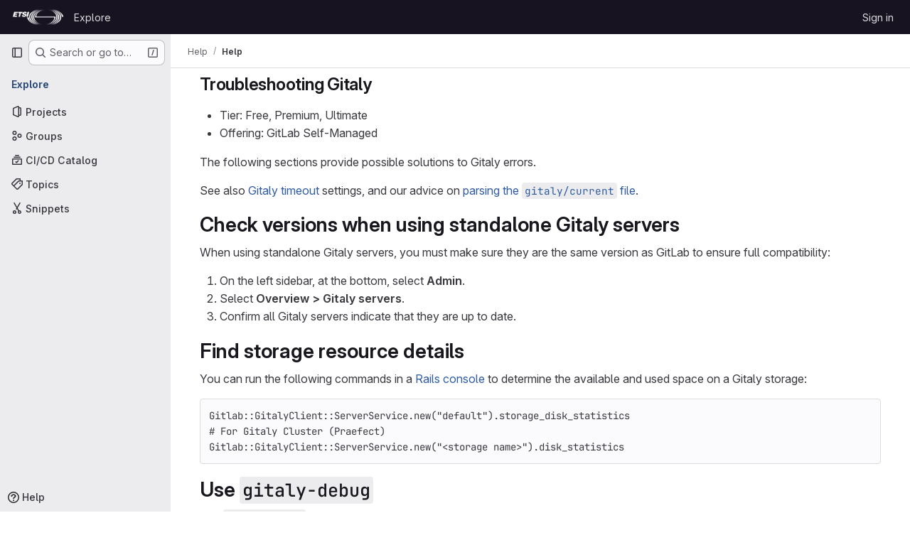

--- FILE ---
content_type: text/html; charset=utf-8
request_url: https://forge.etsi.org/rep/help/administration/gitaly/troubleshooting.md
body_size: 23703
content:
<!DOCTYPE html>
<html class="gl-system ui-neutral with-top-bar with-header " lang="en">
<head prefix="og: http://ogp.me/ns#">
<meta charset="utf-8">
<meta content="IE=edge" http-equiv="X-UA-Compatible">
<meta content="width=device-width, initial-scale=1" name="viewport">
<title>Troubleshooting · Gitaly · Administration · Help · GitLab</title>
<script>
//<![CDATA[
window.gon={};gon.api_version="v4";gon.default_avatar_url="https://forge.etsi.org/rep/assets/no_avatar-849f9c04a3a0d0cea2424ae97b27447dc64a7dbfae83c036c45b403392f0e8ba.png";gon.max_file_size=10;gon.asset_host=null;gon.webpack_public_path="/rep/assets/webpack/";gon.relative_url_root="/rep";gon.user_color_mode="gl-system";gon.user_color_scheme="white";gon.markdown_surround_selection=null;gon.markdown_automatic_lists=null;gon.markdown_maintain_indentation=null;gon.math_rendering_limits_enabled=true;gon.recaptcha_api_server_url="https://www.recaptcha.net/recaptcha/api.js";gon.recaptcha_sitekey=null;gon.gitlab_url="https://forge.etsi.org/rep";gon.promo_url="https://about.gitlab.com";gon.forum_url="https://forum.gitlab.com";gon.docs_url="https://docs.gitlab.com";gon.revision="270836848e7";gon.feature_category="not_owned";gon.gitlab_logo="/rep/assets/gitlab_logo-2957169c8ef64c58616a1ac3f4fc626e8a35ce4eb3ed31bb0d873712f2a041a0.png";gon.secure=true;gon.sprite_icons="/rep/assets/icons-62cd41f10569bb5050df02409792752f47c042aa91f8d59f11b48b79e724f90d.svg";gon.sprite_file_icons="/rep/assets/file_icons/file_icons-88a95467170997d6a4052c781684c8250847147987090747773c1ee27c513c5f.svg";gon.emoji_sprites_css_path="/rep/assets/emoji_sprites-bd26211944b9d072037ec97cb138f1a52cd03ef185cd38b8d1fcc963245199a1.css";gon.emoji_backend_version=4;gon.gridstack_css_path="/rep/assets/lazy_bundles/gridstack-f42069e5c7b1542688660592b48f2cbd86e26b77030efd195d124dbd8fe64434.css";gon.test_env=false;gon.disable_animations=false;gon.suggested_label_colors={"#cc338b":"Magenta-pink","#dc143c":"Crimson","#c21e56":"Rose red","#cd5b45":"Dark coral","#ed9121":"Carrot orange","#eee600":"Titanium yellow","#009966":"Green-cyan","#8fbc8f":"Dark sea green","#6699cc":"Blue-gray","#e6e6fa":"Lavender","#9400d3":"Dark violet","#330066":"Deep violet","#36454f":"Charcoal grey","#808080":"Gray"};gon.first_day_of_week=0;gon.time_display_relative=true;gon.time_display_format=0;gon.ee=true;gon.jh=false;gon.dot_com=false;gon.uf_error_prefix="UF";gon.pat_prefix="glpat-";gon.keyboard_shortcuts_enabled=true;gon.diagramsnet_url="https://embed.diagrams.net";gon.features={"uiForOrganizations":false,"organizationSwitching":false,"findAndReplace":false,"removeMonitorMetrics":true,"workItemViewForIssues":true,"mergeRequestDashboard":true,"newProjectCreationForm":false,"workItemsClientSideBoards":false,"glqlWorkItems":false,"glqlAggregation":false,"glqlTypescript":false,"whatsNewFeaturedCarousel":true,"extensibleReferenceFilters":false,"paneledView":false,"disallowImmediateDeletion":false,"projectStudioEnabled":false,"duoChatDynamicDimension":true,"advancedContextResolver":true,"vulnerabilityReportTypeScannerFilter":true};gon.roadmap_epics_limit=1000;
//]]>
</script>

<script>
//<![CDATA[
const root = document.documentElement;
if (window.matchMedia('(prefers-color-scheme: dark)').matches) {
  root.classList.add('gl-dark');
}

window.matchMedia('(prefers-color-scheme: dark)').addEventListener('change', (e) => {
  if (e.matches) {
    root.classList.add('gl-dark');
  } else {
    root.classList.remove('gl-dark');
  }
});

//]]>
</script>




<meta content="light dark" name="color-scheme">
<link rel="stylesheet" href="/rep/assets/application-1d952d208d723bdf3130c71408c541e737f5d985ea472b98119c5fcbade45d06.css" media="(prefers-color-scheme: light)" />
<link rel="stylesheet" href="/rep/assets/application_dark-eaac116bc0869ef40a835435348389dfa9fb14a3955dfac30643b4ac072e4e20.css" media="(prefers-color-scheme: dark)" />
<link rel="stylesheet" href="/rep/assets/page_bundles/commit_description-9e7efe20f0cef17d0606edabfad0418e9eb224aaeaa2dae32c817060fa60abcc.css" /><link rel="stylesheet" href="/rep/assets/page_bundles/work_items-dd1282f317752aae038ad9ba41ea791b97bc5935f9e8a307cb57754a5b80a5e1.css" /><link rel="stylesheet" href="/rep/assets/page_bundles/notes_shared-e9c90e23c973dff1f421a3e73a36e9dcfe6a577b45b06811a3efb6c2b8ac65eb.css" />
<link rel="stylesheet" href="/rep/assets/application_utilities-e3b0c44298fc1c149afbf4c8996fb92427ae41e4649b934ca495991b7852b855.css" media="(prefers-color-scheme: light)" />
<link rel="stylesheet" href="/rep/assets/application_utilities_dark-e3b0c44298fc1c149afbf4c8996fb92427ae41e4649b934ca495991b7852b855.css" media="(prefers-color-scheme: dark)" />
<link rel="stylesheet" href="/rep/assets/tailwind-651b141a530868d7418289aaa82e84407f87b69017ea240d96c07f10efa8cbdf.css" />


<link rel="stylesheet" href="/rep/assets/fonts-deb7ad1d55ca77c0172d8538d53442af63604ff490c74acc2859db295c125bdb.css" />
<link rel="stylesheet" href="/rep/assets/highlight/themes/white-f9894e9bc9414456158c25fb1a2f853ace8855b6a40b2b43001d20fb651b5512.css" media="(prefers-color-scheme: light)" />
<link rel="stylesheet" href="/rep/assets/highlight/themes/dark-67ac54fe266c37b22ddc8f582d52a80540d5747ea91a851778a772440fab2aac.css" media="(prefers-color-scheme: dark)" />

<script src="/rep/assets/webpack/runtime.68b399a8.bundle.js" defer="defer"></script>
<script src="/rep/assets/webpack/main.dd993760.chunk.js" defer="defer"></script>
<script src="/rep/assets/webpack/tracker.85adcc5f.chunk.js" defer="defer"></script>
<script>
//<![CDATA[
window.snowplowOptions = {"namespace":"gl","hostname":"forge.etsi.org:443","postPath":"/rep/-/collect_events","forceSecureTracker":true,"appId":"gitlab_sm"}

gl = window.gl || {};
gl.snowplowStandardContext = {"schema":"iglu:com.gitlab/gitlab_standard/jsonschema/1-1-7","data":{"environment":"self-managed","source":"gitlab-rails","correlation_id":"01KFGEQ4WY532Z3Z2YP99DNM1P","plan":"free","extra":{},"user_id":null,"global_user_id":null,"user_type":null,"is_gitlab_team_member":null,"namespace_id":null,"ultimate_parent_namespace_id":null,"project_id":null,"feature_enabled_by_namespace_ids":null,"realm":"self-managed","instance_id":"71e7f749-82d6-4492-874b-af810ccbc642","unique_instance_id":"8e0da3e7-61a6-5aa1-9d48-26c72f459631","host_name":"forge.etsi.org","instance_version":"18.4.1","context_generated_at":"2026-01-21T14:18:13.931Z"}}
gl.snowplowPseudonymizedPageUrl = "https://forge.etsi.org/rep/help/administration/gitaly/troubleshooting.md";
gl.maskedDefaultReferrerUrl = null;
gl.ga4MeasurementId = 'G-ENFH3X7M5Y';
gl.duoEvents = ["ai_question_category","perform_completion_worker","process_gitlab_duo_question","ai_response_time","click_purchase_seats_button_group_duo_pro_home_page","default_answer","detected_high_comment_temperature","detected_repeated_high_comment_temperature","error_answer","execute_llm_method","finish_duo_workflow_execution","forced_high_temperature_commenting","i_quickactions_q","request_ask_help","request_duo_chat_response","requested_comment_temperature","retry_duo_workflow_execution","start_duo_workflow_execution","submit_gitlab_duo_question","tokens_per_embedding","tokens_per_user_request_prompt","tokens_per_user_request_response"];
gl.onlySendDuoEvents = false;


//]]>
</script>
<link rel="preload" href="/rep/assets/application_utilities-e3b0c44298fc1c149afbf4c8996fb92427ae41e4649b934ca495991b7852b855.css" as="style" type="text/css">
<link rel="preload" href="/rep/assets/application-1d952d208d723bdf3130c71408c541e737f5d985ea472b98119c5fcbade45d06.css" as="style" type="text/css">
<link rel="preload" href="/rep/assets/highlight/themes/white-f9894e9bc9414456158c25fb1a2f853ace8855b6a40b2b43001d20fb651b5512.css" as="style" type="text/css">




<script src="/rep/assets/webpack/commons-pages.groups.settings.work_items.show-super_sidebar.fbf03cc2.chunk.js" defer="defer"></script>
<script src="/rep/assets/webpack/commons-pages.search.show-super_sidebar.7b972950.chunk.js" defer="defer"></script>
<script src="/rep/assets/webpack/super_sidebar.1932d191.chunk.js" defer="defer"></script>
<script src="/rep/assets/webpack/default.45e32006.chunk.js" defer="defer"></script>

<meta content="object" property="og:type">
<meta content="GitLab" property="og:site_name">
<meta content="Troubleshooting · Gitaly · Administration · Help · GitLab" property="og:title">
<meta content="Welcome to ETSI Forge" property="og:description">
<meta content="https://forge.etsi.org/rep/assets/twitter_card-570ddb06edf56a2312253c5872489847a0f385112ddbcd71ccfa1570febab5d2.jpg" property="og:image">
<meta content="64" property="og:image:width">
<meta content="64" property="og:image:height">
<meta content="https://forge.etsi.org/rep/help/administration/gitaly/troubleshooting.md" property="og:url">
<meta content="summary" property="twitter:card">
<meta content="Troubleshooting · Gitaly · Administration · Help · GitLab" property="twitter:title">
<meta content="Welcome to ETSI Forge" property="twitter:description">
<meta content="https://forge.etsi.org/rep/assets/twitter_card-570ddb06edf56a2312253c5872489847a0f385112ddbcd71ccfa1570febab5d2.jpg" property="twitter:image">

<meta name="csrf-param" content="authenticity_token" />
<meta name="csrf-token" content="VH7FFOLa839Pm0KoF0izAp6LVHn-FwO6inZKEYDOsrELvrkcAdQmhtVo0xRAsutn6iiHy8bERxHvPOwTIvMM0Q" />
<meta name="csp-nonce" />
<meta name="action-cable-url" content="/rep/-/cable" />
<link href="/rep/-/manifest.json" rel="manifest">
<link rel="icon" type="image/png" href="/rep/uploads/-/system/appearance/favicon/1/etsi-favicon.ico" id="favicon" data-original-href="/rep/uploads/-/system/appearance/favicon/1/etsi-favicon.ico" />
<link rel="apple-touch-icon" type="image/x-icon" href="/rep/assets/apple-touch-icon-b049d4bc0dd9626f31db825d61880737befc7835982586d015bded10b4435460.png" />
<link href="/rep/search/opensearch.xml" rel="search" title="Search GitLab" type="application/opensearchdescription+xml">




<meta content="Welcome to ETSI Forge" name="description">
<meta content="#ececef" name="theme-color">
</head>

<body class="tab-width-8 gl-browser-chrome gl-platform-mac body-fixed-scrollbar" data-page="help:show" data-project-studio-available="false" data-project-studio-enabled="false">
<div id="js-tooltips-container"></div>
<div id="js-drawer-container"></div>

<script>
//<![CDATA[
gl = window.gl || {};
gl.client = {"isChrome":true,"isMac":true};


//]]>
</script>


<header class="header-logged-out" data-testid="navbar">
<a class="gl-sr-only gl-accessibility" href="#content-body">Skip to content</a>
<div class="container-fluid">
<nav aria-label="Explore GitLab" class="header-logged-out-nav gl-flex gl-gap-3 gl-justify-between">
<div class="gl-flex gl-items-center gl-gap-1">
<span class="gl-sr-only">GitLab</span>
<a title="Homepage" id="logo" class="header-logged-out-logo has-tooltip" aria-label="Homepage" data-track-label="main_navigation" data-track-action="click_gitlab_logo_link" data-track-property="navigation_top" href="/rep/"><img class="brand-header-logo lazy" alt="" data-src="/rep/uploads/-/system/appearance/header_logo/1/ETSI_Logo_BW_S_Office1.png" src="[data-uri]" />
</a></div>
<ul class="gl-list-none gl-p-0 gl-m-0 gl-flex gl-gap-3 gl-items-center gl-grow">
<li class="header-logged-out-nav-item">
<a class="" href="/rep/explore">Explore</a>
</li>
</ul>
<ul class="gl-list-none gl-p-0 gl-m-0 gl-flex gl-gap-3 gl-items-center gl-justify-end">
<li class="header-logged-out-nav-item">
<a href="/rep/users/sign_in?redirect_to_referer=yes">Sign in</a>
</li>
</ul>
</nav>
</div>
</header>

<div class="layout-page page-with-super-sidebar">
<aside class="js-super-sidebar super-sidebar super-sidebar-loading" data-command-palette="{}" data-force-desktop-expanded-sidebar="true" data-is-saas="false" data-root-path="/rep/" data-sidebar="{&quot;is_logged_in&quot;:false,&quot;compare_plans_url&quot;:&quot;https://about.gitlab.com/pricing&quot;,&quot;context_switcher_links&quot;:[{&quot;title&quot;:&quot;Explore&quot;,&quot;link&quot;:&quot;/rep/explore&quot;,&quot;icon&quot;:&quot;compass&quot;}],&quot;current_menu_items&quot;:[{&quot;id&quot;:&quot;projects_menu&quot;,&quot;title&quot;:&quot;Projects&quot;,&quot;icon&quot;:&quot;project&quot;,&quot;avatar_shape&quot;:&quot;rect&quot;,&quot;link&quot;:&quot;/rep/explore/projects/starred&quot;,&quot;is_active&quot;:false,&quot;items&quot;:[],&quot;separated&quot;:false},{&quot;id&quot;:&quot;groups_menu&quot;,&quot;title&quot;:&quot;Groups&quot;,&quot;icon&quot;:&quot;group&quot;,&quot;avatar_shape&quot;:&quot;rect&quot;,&quot;link&quot;:&quot;/rep/explore/groups&quot;,&quot;is_active&quot;:false,&quot;items&quot;:[],&quot;separated&quot;:false},{&quot;id&quot;:&quot;catalog_menu&quot;,&quot;title&quot;:&quot;CI/CD Catalog&quot;,&quot;icon&quot;:&quot;catalog-checkmark&quot;,&quot;avatar_shape&quot;:&quot;rect&quot;,&quot;link&quot;:&quot;/rep/explore/catalog&quot;,&quot;is_active&quot;:false,&quot;items&quot;:[],&quot;separated&quot;:false},{&quot;id&quot;:&quot;topics_menu&quot;,&quot;title&quot;:&quot;Topics&quot;,&quot;icon&quot;:&quot;labels&quot;,&quot;avatar_shape&quot;:&quot;rect&quot;,&quot;link&quot;:&quot;/rep/explore/projects/topics&quot;,&quot;is_active&quot;:false,&quot;items&quot;:[],&quot;separated&quot;:false},{&quot;id&quot;:&quot;snippets_menu&quot;,&quot;title&quot;:&quot;Snippets&quot;,&quot;icon&quot;:&quot;snippet&quot;,&quot;avatar_shape&quot;:&quot;rect&quot;,&quot;link&quot;:&quot;/rep/explore/snippets&quot;,&quot;is_active&quot;:false,&quot;items&quot;:[],&quot;separated&quot;:false}],&quot;current_context_header&quot;:&quot;Explore&quot;,&quot;support_path&quot;:&quot;https://about.gitlab.com/get-help/&quot;,&quot;docs_path&quot;:&quot;/rep/help/docs&quot;,&quot;display_whats_new&quot;:false,&quot;show_version_check&quot;:null,&quot;search&quot;:{&quot;search_path&quot;:&quot;/rep/search&quot;,&quot;issues_path&quot;:&quot;/rep/dashboard/issues&quot;,&quot;mr_path&quot;:&quot;/rep/dashboard/merge_requests&quot;,&quot;autocomplete_path&quot;:&quot;/rep/search/autocomplete&quot;,&quot;settings_path&quot;:&quot;/rep/search/settings&quot;,&quot;search_context&quot;:{&quot;for_snippets&quot;:null}},&quot;panel_type&quot;:null,&quot;shortcut_links&quot;:[{&quot;title&quot;:&quot;Snippets&quot;,&quot;href&quot;:&quot;/rep/explore/snippets&quot;,&quot;css_class&quot;:&quot;dashboard-shortcuts-snippets&quot;},{&quot;title&quot;:&quot;Groups&quot;,&quot;href&quot;:&quot;/rep/explore/groups&quot;,&quot;css_class&quot;:&quot;dashboard-shortcuts-groups&quot;},{&quot;title&quot;:&quot;Projects&quot;,&quot;href&quot;:&quot;/rep/explore/projects/starred&quot;,&quot;css_class&quot;:&quot;dashboard-shortcuts-projects&quot;}],&quot;terms&quot;:null}"></aside>


<div class="content-wrapper">
<div class="broadcast-wrapper">



</div>
<div class="alert-wrapper alert-wrapper-top-space gl-flex gl-flex-col gl-gap-3 container-fluid container-limited">






















</div>

<div class="top-bar-fixed container-fluid" data-testid="top-bar">
<div class="top-bar-container gl-flex gl-items-center gl-gap-2">
<div class="gl-grow gl-basis-0 gl-flex gl-items-center gl-justify-start gl-gap-3">
<button class="gl-button btn btn-icon btn-md btn-default btn-default-tertiary js-super-sidebar-toggle-expand super-sidebar-toggle -gl-ml-3" aria-controls="super-sidebar" aria-expanded="false" aria-label="Primary navigation sidebar" type="button"><svg class="s16 gl-icon gl-button-icon " data-testid="sidebar-icon"><use href="/rep/assets/icons-62cd41f10569bb5050df02409792752f47c042aa91f8d59f11b48b79e724f90d.svg#sidebar"></use></svg>

</button>
<script type="application/ld+json">
{"@context":"https://schema.org","@type":"BreadcrumbList","itemListElement":[{"@type":"ListItem","position":1,"name":"Help","item":"https://forge.etsi.org/rep/help"},{"@type":"ListItem","position":2,"name":"Help","item":"https://forge.etsi.org/rep/help/administration/gitaly/troubleshooting.md"}]}


</script>
<div data-testid="breadcrumb-links" id="js-vue-page-breadcrumbs-wrapper">
<div data-breadcrumbs-json="[{&quot;text&quot;:&quot;Help&quot;,&quot;href&quot;:&quot;/rep/help&quot;,&quot;avatarPath&quot;:null},{&quot;text&quot;:&quot;Help&quot;,&quot;href&quot;:&quot;/rep/help/administration/gitaly/troubleshooting.md&quot;,&quot;avatarPath&quot;:null}]" id="js-vue-page-breadcrumbs"></div>
<div id="js-injected-page-breadcrumbs"></div>
<div id="js-page-breadcrumbs-extra"></div>
</div>


</div>
</div>
</div>

<div class="container-fluid container-limited limit-container-width">
<main class="content" id="content-body">
<div class="flash-container flash-container-page sticky" data-testid="flash-container">
<div id="js-global-alerts"></div>
</div>



<div class="md gl-text-lg gl-mt-3">
<h1 data-sourcepos="1:1-1:24" dir="auto">&#x000A;<a href="#troubleshooting-gitaly" aria-hidden="true" class="anchor" id="user-content-troubleshooting-gitaly"></a>Troubleshooting Gitaly</h1>&#x000A;<ul data-sourcepos="3:1-5:0" dir="auto">&#x000A;<li data-sourcepos="3:1-3:31">Tier: Free, Premium, Ultimate</li>&#x000A;<li data-sourcepos="4:1-5:0">Offering: GitLab Self-Managed</li>&#x000A;</ul>&#x000A;<p data-sourcepos="6:1-6:67" dir="auto">The following sections provide possible solutions to Gitaly errors.</p>&#x000A;<p data-sourcepos="8:1-9:100" dir="auto">See also <a data-sourcepos="8:10-8:57" href="../settings/gitaly_timeouts.md">Gitaly timeout</a> settings,&#x000A;and our advice on <a data-sourcepos="9:19-9:99" href="../logs/log_parsing.md#parsing-gitalycurrent">parsing the <code data-sourcepos="9:32-9:47">gitaly/current</code> file</a>.</p>&#x000A;<h2 data-sourcepos="11:1-11:54" dir="auto">&#x000A;<a href="#check-versions-when-using-standalone-gitaly-servers" aria-hidden="true" class="anchor" id="user-content-check-versions-when-using-standalone-gitaly-servers"></a>Check versions when using standalone Gitaly servers</h2>&#x000A;<p data-sourcepos="13:1-14:39" dir="auto">When using standalone Gitaly servers, you must make sure they are the same version&#x000A;as GitLab to ensure full compatibility:</p>&#x000A;<ol data-sourcepos="16:1-19:0" dir="auto">&#x000A;<li data-sourcepos="16:1-16:56">On the left sidebar, at the bottom, select <strong data-sourcepos="16:47-16:55">Admin</strong>.</li>&#x000A;<li data-sourcepos="17:1-17:40">Select <strong data-sourcepos="17:11-17:39">Overview &gt; Gitaly servers</strong>.</li>&#x000A;<li data-sourcepos="18:1-19:0">Confirm all Gitaly servers indicate that they are up to date.</li>&#x000A;</ol>&#x000A;<h2 data-sourcepos="20:1-20:32" dir="auto">&#x000A;<a href="#find-storage-resource-details" aria-hidden="true" class="anchor" id="user-content-find-storage-resource-details"></a>Find storage resource details</h2>&#x000A;<p data-sourcepos="22:1-23:62" dir="auto">You can run the following commands in a <a data-sourcepos="22:41-22:120" href="../operations/rails_console.md#starting-a-rails-console-session">Rails console</a>&#x000A;to determine the available and used space on a Gitaly storage:</p>&#x000A;<div class="gl-relative markdown-code-block js-markdown-code">&#x000A;<pre data-sourcepos="25:1-29:3" data-canonical-lang="ruby" class="code highlight js-syntax-highlight language-ruby" v-pre="true"><code><span id="LC1" class="line" lang="ruby"><span class="no">Gitlab</span><span class="o">::</span><span class="no">GitalyClient</span><span class="o">::</span><span class="no">ServerService</span><span class="p">.</span><span class="nf">new</span><span class="p">(</span><span class="s2">"default"</span><span class="p">).</span><span class="nf">storage_disk_statistics</span></span>&#x000A;<span id="LC2" class="line" lang="ruby"><span class="c1"># For Gitaly Cluster (Praefect)</span></span>&#x000A;<span id="LC3" class="line" lang="ruby"><span class="no">Gitlab</span><span class="o">::</span><span class="no">GitalyClient</span><span class="o">::</span><span class="no">ServerService</span><span class="p">.</span><span class="nf">new</span><span class="p">(</span><span class="s2">"&lt;storage name&gt;"</span><span class="p">).</span><span class="nf">disk_statistics</span></span></code></pre>&#x000A;<copy-code></copy-code><insert-code-snippet></insert-code-snippet>&#x000A;</div>&#x000A;<h2 data-sourcepos="31:1-31:21" dir="auto">&#x000A;<a href="#use-gitaly-debug" aria-hidden="true" class="anchor" id="user-content-use-gitaly-debug"></a>Use <code data-sourcepos="31:8-31:21">gitaly-debug</code>&#x000A;</h2>&#x000A;<p data-sourcepos="33:1-35:50" dir="auto">The <code data-sourcepos="33:5-33:18">gitaly-debug</code> command provides "production debugging" tools for Gitaly and Git&#x000A;performance. It is intended to help production engineers and support&#x000A;engineers investigate Gitaly performance problems.</p>&#x000A;<p data-sourcepos="37:1-37:81" dir="auto">To see the help page of <code data-sourcepos="37:25-37:38">gitaly-debug</code> for a list of supported sub-commands, run:</p>&#x000A;<div class="gl-relative markdown-code-block js-markdown-code">&#x000A;<pre data-sourcepos="39:1-41:3" data-canonical-lang="shell" class="code highlight js-syntax-highlight language-shell" v-pre="true"><code><span id="LC1" class="line" lang="shell">gitaly-debug <span class="nt">-h</span></span></code></pre>&#x000A;<copy-code></copy-code><insert-code-snippet></insert-code-snippet>&#x000A;</div>&#x000A;<h2 data-sourcepos="43:1-43:60" dir="auto">&#x000A;<a href="#use-gitaly-git-when-git-is-required-for-troubleshooting" aria-hidden="true" class="anchor" id="user-content-use-gitaly-git-when-git-is-required-for-troubleshooting"></a>Use <code data-sourcepos="43:8-43:19">gitaly git</code> when Git is required for troubleshooting</h2>&#x000A;<p data-sourcepos="45:1-46:87" dir="auto">Use <code data-sourcepos="45:5-45:16">gitaly git</code> to execute Git commands by using the same Git execution environment as Gitaly for debugging or&#x000A;testing purposes. <code data-sourcepos="46:19-46:30">gitaly git</code> is the preferred method to ensure version compatibility.</p>&#x000A;<p data-sourcepos="48:1-49:72" dir="auto"><code data-sourcepos="48:1-48:12">gitaly git</code> passes all arguments through to the underlying Git invocation and&#x000A;supports all forms of input that Git supports. To use <code data-sourcepos="49:55-49:66">gitaly git</code>, run:</p>&#x000A;<div class="gl-relative markdown-code-block js-markdown-code">&#x000A;<pre data-sourcepos="51:1-53:3" data-canonical-lang="shell" class="code highlight js-syntax-highlight language-shell" v-pre="true"><code><span id="LC1" class="line" lang="shell"><span class="nb">sudo</span> <span class="nt">-u</span> git <span class="nt">--</span> /opt/gitlab/embedded/bin/gitaly git &lt;git-command&gt;</span></code></pre>&#x000A;<copy-code></copy-code><insert-code-snippet></insert-code-snippet>&#x000A;</div>&#x000A;<p data-sourcepos="55:1-55:118" dir="auto">For example, to run <code data-sourcepos="55:21-55:33">git ls-tree</code> through Gitaly on a Linux package instance in the working directory of a repository:</p>&#x000A;<div class="gl-relative markdown-code-block js-markdown-code">&#x000A;<pre data-sourcepos="57:1-59:3" data-canonical-lang="shell" class="code highlight js-syntax-highlight language-shell" v-pre="true"><code><span id="LC1" class="line" lang="shell"><span class="nb">sudo</span> <span class="nt">-u</span> git <span class="nt">--</span> /opt/gitlab/embedded/bin/gitaly git ls-tree <span class="nt">--name-status</span> HEAD</span></code></pre>&#x000A;<copy-code></copy-code><insert-code-snippet></insert-code-snippet>&#x000A;</div>&#x000A;<h2 data-sourcepos="61:1-61:43" dir="auto">&#x000A;<a href="#commits-pushes-and-clones-return-a-401" aria-hidden="true" class="anchor" id="user-content-commits-pushes-and-clones-return-a-401"></a>Commits, pushes, and clones return a 401</h2>&#x000A;<div class="gl-relative markdown-code-block js-markdown-code">&#x000A;<pre data-sourcepos="63:1-65:3" data-canonical-lang="plaintext" class="code highlight js-syntax-highlight language-plaintext" v-pre="true"><code><span id="LC1" class="line" lang="plaintext">remote: GitLab: 401 Unauthorized</span></code></pre>&#x000A;<copy-code></copy-code><insert-code-snippet></insert-code-snippet>&#x000A;</div>&#x000A;<p data-sourcepos="67:1-68:18" dir="auto">You need to sync your <code data-sourcepos="67:23-67:43">gitlab-secrets.json</code> file with your GitLab&#x000A;application nodes.</p>&#x000A;<h2 data-sourcepos="70:1-70:63" dir="auto">&#x000A;<a href="#500-and-fetching-folder-content-errors-on-repository-pages" aria-hidden="true" class="anchor" id="user-content-500-and-fetching-folder-content-errors-on-repository-pages"></a>500 and <code data-sourcepos="70:12-70:36">fetching folder content</code> errors on repository pages</h2>&#x000A;<p data-sourcepos="72:1-75:12" dir="auto"><code data-sourcepos="72:1-72:25">Fetching folder content</code>, and in some cases <code data-sourcepos="72:46-72:50">500</code>, errors indicate&#x000A;connectivity problems between GitLab and Gitaly.&#x000A;Consult the <a data-sourcepos="74:13-74:59" href="#client-side-grpc-logs">client-side gRPC logs</a>&#x000A;for details.</p>&#x000A;<h2 data-sourcepos="77:1-77:24" dir="auto">&#x000A;<a href="#client-side-grpc-logs" aria-hidden="true" class="anchor" id="user-content-client-side-grpc-logs"></a>Client side gRPC logs</h2>&#x000A;<p data-sourcepos="79:1-83:24" dir="auto">Gitaly uses the <a data-sourcepos="79:17-79:40" href="https://grpc.io/" rel="nofollow noreferrer noopener" target="_blank">gRPC</a> RPC framework. The Ruby gRPC&#x000A;client has its own log file which may contain helpful information when&#x000A;you are seeing Gitaly errors. You can control the log level of the&#x000A;gRPC client with the <code data-sourcepos="82:22-82:37">GRPC_LOG_LEVEL</code> environment variable. The&#x000A;default level is <code data-sourcepos="83:18-83:23">WARN</code>.</p>&#x000A;<p data-sourcepos="85:1-85:30" dir="auto">You can run a gRPC trace with:</p>&#x000A;<div class="gl-relative markdown-code-block js-markdown-code">&#x000A;<pre data-sourcepos="87:1-89:3" data-canonical-lang="shell" class="code highlight js-syntax-highlight language-shell" v-pre="true"><code><span id="LC1" class="line" lang="shell"><span class="nb">sudo </span><span class="nv">GRPC_TRACE</span><span class="o">=</span>all <span class="nv">GRPC_VERBOSITY</span><span class="o">=</span>DEBUG gitlab-rake gitlab:gitaly:check</span></code></pre>&#x000A;<copy-code></copy-code><insert-code-snippet></insert-code-snippet>&#x000A;</div>&#x000A;<p data-sourcepos="91:1-92:32" dir="auto">If this command fails with a <code data-sourcepos="91:30-91:65">failed to connect to all addresses</code> error,&#x000A;check for an SSL or TLS problem:</p>&#x000A;<div class="gl-relative markdown-code-block js-markdown-code">&#x000A;<pre data-sourcepos="94:1-96:3" data-canonical-lang="shell" class="code highlight js-syntax-highlight language-shell" v-pre="true"><code><span id="LC1" class="line" lang="shell">/opt/gitlab/embedded/bin/openssl s_client <span class="nt">-connect</span> &lt;gitaly-ipaddress&gt;:&lt;port&gt; <span class="nt">-verify_return_error</span></span></code></pre>&#x000A;<copy-code></copy-code><insert-code-snippet></insert-code-snippet>&#x000A;</div>&#x000A;<p data-sourcepos="98:1-99:104" dir="auto">Check whether <code data-sourcepos="98:15-98:34">Verify return code</code> field indicates a&#x000A;<a data-sourcepos="99:1-99:103" href="https://docs.gitlab.com/omnibus/settings/ssl/" rel="nofollow noreferrer noopener" target="_blank">known Linux package installation configuration problem</a>.</p>&#x000A;<p data-sourcepos="101:1-102:85" dir="auto">If <code data-sourcepos="101:4-101:12">openssl</code> succeeds but <code data-sourcepos="101:27-101:59">gitlab-rake gitlab:gitaly:check</code> fails,&#x000A;check <a data-sourcepos="102:7-102:73" href="tls_support.md#certificate-requirements">certificate requirements</a> for Gitaly.</p>&#x000A;<h2 data-sourcepos="104:1-104:24" dir="auto">&#x000A;<a href="#server-side-grpc-logs" aria-hidden="true" class="anchor" id="user-content-server-side-grpc-logs"></a>Server side gRPC logs</h2>&#x000A;<p data-sourcepos="106:1-107:66" dir="auto">gRPC tracing can also be enabled in Gitaly itself with the <code data-sourcepos="106:60-106:79">GODEBUG=http2debug</code>&#x000A;environment variable. To set this in a Linux package installation:</p>&#x000A;<ol data-sourcepos="109:1-118:0" dir="auto">&#x000A;<li data-sourcepos="109:1-116:0">&#x000A;<p data-sourcepos="109:4-109:46">Add the following to your <code data-sourcepos="109:30-109:40">gitlab.rb</code> file:</p>&#x000A;<div class="gl-relative markdown-code-block js-markdown-code">&#x000A;<pre data-sourcepos="111:4-115:6" data-canonical-lang="ruby" class="code highlight js-syntax-highlight language-ruby" v-pre="true"><code><span id="LC1" class="line" lang="ruby"><span class="n">gitaly</span><span class="p">[</span><span class="s1">'env'</span><span class="p">]</span> <span class="o">=</span> <span class="p">{</span></span>&#x000A;<span id="LC2" class="line" lang="ruby">  <span class="s2">"GODEBUG=http2debug"</span> <span class="o">=&gt;</span> <span class="s2">"2"</span></span>&#x000A;<span id="LC3" class="line" lang="ruby"><span class="p">}</span></span></code></pre>&#x000A;<copy-code></copy-code><insert-code-snippet></insert-code-snippet>&#x000A;</div>&#x000A;</li>&#x000A;<li data-sourcepos="117:1-118:0">&#x000A;<p data-sourcepos="117:4-117:87"><a data-sourcepos="117:4-117:79" href="../restart_gitlab.md#reconfigure-a-linux-package-installation">Reconfigure</a> GitLab.</p>&#x000A;</li>&#x000A;</ol>&#x000A;<h2 data-sourcepos="119:1-119:38" dir="auto">&#x000A;<a href="#correlating-git-processes-with-rpcs" aria-hidden="true" class="anchor" id="user-content-correlating-git-processes-with-rpcs"></a>Correlating Git processes with RPCs</h2>&#x000A;<p data-sourcepos="121:1-121:81" dir="auto">Sometimes you need to find out which Gitaly RPC created a particular Git process.</p>&#x000A;<p data-sourcepos="123:1-124:48" dir="auto">One method for doing this is by using <code data-sourcepos="123:39-123:45">DEBUG</code> logging. However, this needs to be enabled&#x000A;ahead of time and the logs produced are verbose.</p>&#x000A;<p data-sourcepos="126:1-127:82" dir="auto">A lightweight method for doing this correlation is by inspecting the environment&#x000A;of the Git process (using its <code data-sourcepos="127:31-127:35">PID</code>) and looking at the <code data-sourcepos="127:57-127:72">CORRELATION_ID</code> variable:</p>&#x000A;<div class="gl-relative markdown-code-block js-markdown-code">&#x000A;<pre data-sourcepos="129:1-132:3" data-canonical-lang="shell" class="code highlight js-syntax-highlight language-shell" v-pre="true"><code><span id="LC1" class="line" lang="shell"><span class="nv">PID</span><span class="o">=</span>&lt;Git process ID&gt;</span>&#x000A;<span id="LC2" class="line" lang="shell"><span class="nb">sudo cat</span> /proc/<span class="nv">$PID</span>/environ | <span class="nb">tr</span> <span class="s1">'\0'</span> <span class="s1">'\n'</span> | <span class="nb">grep</span> ^CORRELATION_ID<span class="o">=</span></span></code></pre>&#x000A;<copy-code></copy-code><insert-code-snippet></insert-code-snippet>&#x000A;</div>&#x000A;<p data-sourcepos="134:1-135:47" dir="auto">This method isn't reliable for <code data-sourcepos="134:32-134:45">git cat-file</code> processes, because Gitaly&#x000A;internally pools and re-uses those across RPCs.</p>&#x000A;<h2 data-sourcepos="137:1-137:58" dir="auto">&#x000A;<a href="#repository-changes-fail-with-a-401-unauthorized-error" aria-hidden="true" class="anchor" id="user-content-repository-changes-fail-with-a-401-unauthorized-error"></a>Repository changes fail with a <code data-sourcepos="137:35-137:52">401 Unauthorized</code> error</h2>&#x000A;<p data-sourcepos="139:1-139:64" dir="auto">If you run Gitaly on its own server and notice these conditions:</p>&#x000A;<ul data-sourcepos="141:1-144:0" dir="auto">&#x000A;<li data-sourcepos="141:1-141:82">Users can successfully clone and fetch repositories by using both SSH and HTTPS.</li>&#x000A;<li data-sourcepos="142:1-144:0">Users can't push to repositories, or receive a <code data-sourcepos="142:50-142:67">401 Unauthorized</code> message when attempting to&#x000A;make changes to them in the web UI.</li>&#x000A;</ul>&#x000A;<p data-sourcepos="145:1-146:67" dir="auto">Gitaly may be failing to authenticate with the Gitaly client because it has the&#x000A;<a data-sourcepos="146:1-146:66" href="configure_gitaly.md#configure-gitaly-servers">wrong secrets file</a>.</p>&#x000A;<p data-sourcepos="148:1-148:35" dir="auto">Confirm the following are all true:</p>&#x000A;<ul data-sourcepos="150:1-226:0" dir="auto">&#x000A;<li data-sourcepos="150:1-159:0">&#x000A;<p data-sourcepos="150:3-151:40">When any user performs a <code data-sourcepos="150:28-150:37">git push</code> to any repository on this Gitaly server, it&#x000A;fails with a <code data-sourcepos="151:16-151:33">401 Unauthorized</code> error:</p>&#x000A;<div class="gl-relative markdown-code-block js-markdown-code">&#x000A;<pre data-sourcepos="153:3-158:5" data-canonical-lang="shell" class="code highlight js-syntax-highlight language-shell" v-pre="true"><code><span id="LC1" class="line" lang="shell">remote: GitLab: 401 Unauthorized</span>&#x000A;<span id="LC2" class="line" lang="shell">To &lt;REMOTE_URL&gt;</span>&#x000A;<span id="LC3" class="line" lang="shell"><span class="o">!</span> <span class="o">[</span>remote rejected] branch-name -&gt; branch-name <span class="o">(</span>pre-receive hook declined<span class="o">)</span></span>&#x000A;<span id="LC4" class="line" lang="shell">error: failed to push some refs to <span class="s1">'&lt;REMOTE_URL&gt;'</span></span></code></pre>&#x000A;<copy-code></copy-code><insert-code-snippet></insert-code-snippet>&#x000A;</div>&#x000A;</li>&#x000A;<li data-sourcepos="160:1-161:64">&#x000A;<p data-sourcepos="160:3-161:64">When any user adds or modifies a file from the repository using the GitLab&#x000A;UI, it immediately fails with a red <code data-sourcepos="161:39-161:56">401 Unauthorized</code> banner.</p>&#x000A;</li>&#x000A;<li data-sourcepos="162:1-163:65">&#x000A;<p data-sourcepos="162:3-163:65">Creating a new project and <a data-sourcepos="162:30-162:113" href="../../user/project/_index.md#create-a-blank-project">initializing it with a README</a>&#x000A;successfully creates the project but doesn't create the README.</p>&#x000A;</li>&#x000A;<li data-sourcepos="164:1-226:0">&#x000A;<p data-sourcepos="164:3-166:56">When <a data-sourcepos="164:8-164:114" href="https://docs.gitlab.com/omnibus/settings/logs.html#tail-logs-in-a-console-on-the-server" rel="nofollow noreferrer noopener" target="_blank">tailing the logs</a>&#x000A;on a Gitaly client and reproducing the error, you get <code data-sourcepos="165:57-165:61">401</code> errors&#x000A;when reaching the <code data-sourcepos="166:21-166:46">/api/v4/internal/allowed</code> endpoint:</p>&#x000A;<div class="gl-relative markdown-code-block js-markdown-code">&#x000A;<pre data-sourcepos="168:3-225:5" data-canonical-lang="shell" class="code highlight js-syntax-highlight language-shell" v-pre="true"><code><span id="LC1" class="line" lang="shell"><span class="c"># api_json.log</span></span>&#x000A;<span id="LC2" class="line" lang="shell"><span class="o">{</span></span>&#x000A;<span id="LC3" class="line" lang="shell">  <span class="s2">"time"</span>: <span class="s2">"2019-07-18T00:30:14.967Z"</span>,</span>&#x000A;<span id="LC4" class="line" lang="shell">  <span class="s2">"severity"</span>: <span class="s2">"INFO"</span>,</span>&#x000A;<span id="LC5" class="line" lang="shell">  <span class="s2">"duration"</span>: 0.57,</span>&#x000A;<span id="LC6" class="line" lang="shell">  <span class="s2">"db"</span>: 0,</span>&#x000A;<span id="LC7" class="line" lang="shell">  <span class="s2">"view"</span>: 0.57,</span>&#x000A;<span id="LC8" class="line" lang="shell">  <span class="s2">"status"</span>: 401,</span>&#x000A;<span id="LC9" class="line" lang="shell">  <span class="s2">"method"</span>: <span class="s2">"POST"</span>,</span>&#x000A;<span id="LC10" class="line" lang="shell">  <span class="s2">"path"</span>: <span class="s2">"</span><span class="se">\/</span><span class="s2">api</span><span class="se">\/</span><span class="s2">v4</span><span class="se">\/</span><span class="s2">internal</span><span class="se">\/</span><span class="s2">allowed"</span>,</span>&#x000A;<span id="LC11" class="line" lang="shell">  <span class="s2">"params"</span>: <span class="o">[</span></span>&#x000A;<span id="LC12" class="line" lang="shell">    <span class="o">{</span></span>&#x000A;<span id="LC13" class="line" lang="shell">      <span class="s2">"key"</span>: <span class="s2">"action"</span>,</span>&#x000A;<span id="LC14" class="line" lang="shell">      <span class="s2">"value"</span>: <span class="s2">"git-receive-pack"</span></span>&#x000A;<span id="LC15" class="line" lang="shell">    <span class="o">}</span>,</span>&#x000A;<span id="LC16" class="line" lang="shell">    <span class="o">{</span></span>&#x000A;<span id="LC17" class="line" lang="shell">      <span class="s2">"key"</span>: <span class="s2">"changes"</span>,</span>&#x000A;<span id="LC18" class="line" lang="shell">      <span class="s2">"value"</span>: <span class="s2">"REDACTED"</span></span>&#x000A;<span id="LC19" class="line" lang="shell">    <span class="o">}</span>,</span>&#x000A;<span id="LC20" class="line" lang="shell">    <span class="o">{</span></span>&#x000A;<span id="LC21" class="line" lang="shell">      <span class="s2">"key"</span>: <span class="s2">"gl_repository"</span>,</span>&#x000A;<span id="LC22" class="line" lang="shell">      <span class="s2">"value"</span>: <span class="s2">"REDACTED"</span></span>&#x000A;<span id="LC23" class="line" lang="shell">    <span class="o">}</span>,</span>&#x000A;<span id="LC24" class="line" lang="shell">    <span class="o">{</span></span>&#x000A;<span id="LC25" class="line" lang="shell">      <span class="s2">"key"</span>: <span class="s2">"project"</span>,</span>&#x000A;<span id="LC26" class="line" lang="shell">      <span class="s2">"value"</span>: <span class="s2">"</span><span class="se">\/</span><span class="s2">path</span><span class="se">\/</span><span class="s2">to</span><span class="se">\/</span><span class="s2">project.git"</span></span>&#x000A;<span id="LC27" class="line" lang="shell">    <span class="o">}</span>,</span>&#x000A;<span id="LC28" class="line" lang="shell">    <span class="o">{</span></span>&#x000A;<span id="LC29" class="line" lang="shell">      <span class="s2">"key"</span>: <span class="s2">"protocol"</span>,</span>&#x000A;<span id="LC30" class="line" lang="shell">      <span class="s2">"value"</span>: <span class="s2">"web"</span></span>&#x000A;<span id="LC31" class="line" lang="shell">    <span class="o">}</span>,</span>&#x000A;<span id="LC32" class="line" lang="shell">    <span class="o">{</span></span>&#x000A;<span id="LC33" class="line" lang="shell">      <span class="s2">"key"</span>: <span class="s2">"env"</span>,</span>&#x000A;<span id="LC34" class="line" lang="shell">      <span class="s2">"value"</span>: <span class="s2">"{</span><span class="se">\"</span><span class="s2">GIT_ALTERNATE_OBJECT_DIRECTORIES</span><span class="se">\"</span><span class="s2">:[],</span><span class="se">\"</span><span class="s2">GIT_ALTERNATE_OBJECT_DIRECTORIES_RELATIVE</span><span class="se">\"</span><span class="s2">:[],</span><span class="se">\"</span><span class="s2">GIT_OBJECT_DIRECTORY</span><span class="se">\"</span><span class="s2">:null,</span><span class="se">\"</span><span class="s2">GIT_OBJECT_DIRECTORY_RELATIVE</span><span class="se">\"</span><span class="s2">:null}"</span></span>&#x000A;<span id="LC35" class="line" lang="shell">    <span class="o">}</span>,</span>&#x000A;<span id="LC36" class="line" lang="shell">    <span class="o">{</span></span>&#x000A;<span id="LC37" class="line" lang="shell">      <span class="s2">"key"</span>: <span class="s2">"user_id"</span>,</span>&#x000A;<span id="LC38" class="line" lang="shell">      <span class="s2">"value"</span>: <span class="s2">"2"</span></span>&#x000A;<span id="LC39" class="line" lang="shell">    <span class="o">}</span>,</span>&#x000A;<span id="LC40" class="line" lang="shell">    <span class="o">{</span></span>&#x000A;<span id="LC41" class="line" lang="shell">      <span class="s2">"key"</span>: <span class="s2">"secret_token"</span>,</span>&#x000A;<span id="LC42" class="line" lang="shell">      <span class="s2">"value"</span>: <span class="s2">"[FILTERED]"</span></span>&#x000A;<span id="LC43" class="line" lang="shell">    <span class="o">}</span></span>&#x000A;<span id="LC44" class="line" lang="shell">  <span class="o">]</span>,</span>&#x000A;<span id="LC45" class="line" lang="shell">  <span class="s2">"host"</span>: <span class="s2">"gitlab.example.com"</span>,</span>&#x000A;<span id="LC46" class="line" lang="shell">  <span class="s2">"ip"</span>: <span class="s2">"REDACTED"</span>,</span>&#x000A;<span id="LC47" class="line" lang="shell">  <span class="s2">"ua"</span>: <span class="s2">"Ruby"</span>,</span>&#x000A;<span id="LC48" class="line" lang="shell">  <span class="s2">"route"</span>: <span class="s2">"</span><span class="se">\/</span><span class="s2">api</span><span class="se">\/</span><span class="s2">:version</span><span class="se">\/</span><span class="s2">internal</span><span class="se">\/</span><span class="s2">allowed"</span>,</span>&#x000A;<span id="LC49" class="line" lang="shell">  <span class="s2">"queue_duration"</span>: 4.24,</span>&#x000A;<span id="LC50" class="line" lang="shell">  <span class="s2">"gitaly_calls"</span>: 0,</span>&#x000A;<span id="LC51" class="line" lang="shell">  <span class="s2">"gitaly_duration"</span>: 0,</span>&#x000A;<span id="LC52" class="line" lang="shell">  <span class="s2">"correlation_id"</span>: <span class="s2">"XPUZqTukaP3"</span></span>&#x000A;<span id="LC53" class="line" lang="shell"><span class="o">}</span></span>&#x000A;<span id="LC54" class="line" lang="shell"></span>&#x000A;<span id="LC55" class="line" lang="shell"><span class="c"># nginx_access.log</span></span>&#x000A;<span id="LC56" class="line" lang="shell"><span class="o">[</span>IP] - - <span class="o">[</span>18/Jul/2019:00:30:14 +0000] <span class="s2">"POST /api/v4/internal/allowed HTTP/1.1"</span> 401 30 <span class="s2">""</span> <span class="s2">"Ruby"</span></span></code></pre>&#x000A;<copy-code></copy-code><insert-code-snippet></insert-code-snippet>&#x000A;</div>&#x000A;</li>&#x000A;</ul>&#x000A;<p data-sourcepos="227:1-230:77" dir="auto">To fix this problem, confirm that your <a data-sourcepos="227:40-227:113" href="configure_gitaly.md#configure-gitaly-servers"><code data-sourcepos="227:41-227:61">gitlab-secrets.json</code> file</a>&#x000A;on the Gitaly server matches the one on Gitaly client. If it doesn't match,&#x000A;update the secrets file on the Gitaly server to match the Gitaly client, then&#x000A;<a data-sourcepos="230:1-230:76" href="../restart_gitlab.md#reconfigure-a-linux-package-installation">reconfigure</a>.</p>&#x000A;<p data-sourcepos="232:1-234:53" dir="auto">If you've confirmed that your <code data-sourcepos="232:31-232:51">gitlab-secrets.json</code> file is the same on all Gitaly servers and clients,&#x000A;the application might be fetching this secret from a different file. Your Gitaly server's&#x000A;<code data-sourcepos="234:1-234:18">config.toml file</code> indicates the secrets file in use.</p>&#x000A;<h2 data-sourcepos="236:1-236:78" dir="auto">&#x000A;<a href="#repository-pushes-fail-with-401-unauthorized-and-jwtverificationerror" aria-hidden="true" class="anchor" id="user-content-repository-pushes-fail-with-401-unauthorized-and-jwtverificationerror"></a>Repository pushes fail with <code data-sourcepos="236:32-236:49">401 Unauthorized</code> and <code data-sourcepos="236:55-236:78">JWT::VerificationError</code>&#x000A;</h2>&#x000A;<p data-sourcepos="238:1-238:40" dir="auto">When attempting <code data-sourcepos="238:17-238:26">git push</code>, you can see:</p>&#x000A;<ul data-sourcepos="240:1-251:0" dir="auto">&#x000A;<li data-sourcepos="240:1-240:28">&#x000A;<p data-sourcepos="240:3-240:28"><code data-sourcepos="240:3-240:20">401 Unauthorized</code> errors.</p>&#x000A;</li>&#x000A;<li data-sourcepos="241:1-251:0">&#x000A;<p data-sourcepos="241:3-241:31">The following in server logs:</p>&#x000A;<div class="gl-relative markdown-code-block js-markdown-code">&#x000A;<pre data-sourcepos="243:3-250:5" data-canonical-lang="json" class="code highlight js-syntax-highlight language-json" v-pre="true"><code><span id="LC1" class="line" lang="json"><span class="p">{</span></span>&#x000A;<span id="LC2" class="line" lang="json"><span class="w">  </span><span class="err">...</span></span>&#x000A;<span id="LC3" class="line" lang="json"><span class="w">  </span><span class="nl">"exception.class"</span><span class="p">:</span><span class="s2">"JWT::VerificationError"</span><span class="p">,</span></span>&#x000A;<span id="LC4" class="line" lang="json"><span class="w">  </span><span class="nl">"exception.message"</span><span class="p">:</span><span class="s2">"Signature verification raised"</span><span class="p">,</span></span>&#x000A;<span id="LC5" class="line" lang="json"><span class="w">  </span><span class="err">...</span></span>&#x000A;<span id="LC6" class="line" lang="json"><span class="p">}</span></span></code></pre>&#x000A;<copy-code></copy-code><insert-code-snippet></insert-code-snippet>&#x000A;</div>&#x000A;</li>&#x000A;</ul>&#x000A;<p data-sourcepos="252:1-252:136" dir="auto">This combination of errors occurs when the GitLab server has been upgraded to GitLab 15.5 or later but Gitaly has not yet been upgraded.</p>&#x000A;<p data-sourcepos="254:1-256:7" dir="auto">From GitLab 15.5, GitLab <a data-sourcepos="254:26-254:164" href="https://gitlab.com/gitlab-org/gitlab/-/merge_requests/86148" rel="nofollow noreferrer noopener" target="_blank">authenticates with GitLab Shell using a JWT token instead of a shared secret</a>.&#x000A;You should follow the <a data-sourcepos="255:23-255:109" href="../../update/upgrade.md#external-gitaly">recommendations on upgrading external Gitaly</a> and upgrade Gitaly before the GitLab&#x000A;server.</p>&#x000A;<h2 data-sourcepos="258:1-258:67" dir="auto">&#x000A;<a href="#repository-pushes-fail-with-a-deny-updating-a-hidden-ref-error" aria-hidden="true" class="anchor" id="user-content-repository-pushes-fail-with-a-deny-updating-a-hidden-ref-error"></a>Repository pushes fail with a <code data-sourcepos="258:34-258:61">deny updating a hidden ref</code> error</h2>&#x000A;<p data-sourcepos="260:1-261:108" dir="auto">Gitaly has read-only, internal GitLab references that users are not permitted to update. If you attempt to update&#x000A;internal references with <code data-sourcepos="261:26-261:44">git push --mirror</code>, Git returns the rejection error, <code data-sourcepos="261:80-261:107">deny updating a hidden ref</code>.</p>&#x000A;<p data-sourcepos="263:1-263:39" dir="auto">The following references are read-only:</p>&#x000A;<ul data-sourcepos="265:1-269:0" dir="auto">&#x000A;<li data-sourcepos="265:1-265:20">refs/environments/</li>&#x000A;<li data-sourcepos="266:1-266:19">refs/keep-around/</li>&#x000A;<li data-sourcepos="267:1-267:22">refs/merge-requests/</li>&#x000A;<li data-sourcepos="268:1-269:0">refs/pipelines/</li>&#x000A;</ul>&#x000A;<p data-sourcepos="270:1-270:95" dir="auto">To mirror-push branches and tags only, and avoid attempting to mirror-push protected refs, run:</p>&#x000A;<div class="gl-relative markdown-code-block js-markdown-code">&#x000A;<pre data-sourcepos="272:1-274:3" data-canonical-lang="shell" class="code highlight js-syntax-highlight language-shell" v-pre="true"><code><span id="LC1" class="line" lang="shell">git push <span class="nt">--force-with-lease</span> origin <span class="s1">'refs/heads/*:refs/heads/*'</span> <span class="s1">'refs/tags/*:refs/tags/*'</span></span></code></pre>&#x000A;<copy-code></copy-code><insert-code-snippet></insert-code-snippet>&#x000A;</div>&#x000A;<p data-sourcepos="276:1-277:66" dir="auto">Any other namespaces that the administrator wants to push can be included there as well via&#x000A;additional <a data-sourcepos="277:12-277:65" href="https://git-scm.com/docs/git-push#_options" rel="nofollow noreferrer noopener" target="_blank">refspecs</a>.</p>&#x000A;<h2 data-sourcepos="279:1-279:46" dir="auto">&#x000A;<a href="#command-line-tools-cannot-connect-to-gitaly" aria-hidden="true" class="anchor" id="user-content-command-line-tools-cannot-connect-to-gitaly"></a>Command-line tools cannot connect to Gitaly</h2>&#x000A;<p data-sourcepos="281:1-281:40" dir="auto">gRPC cannot reach your Gitaly server if:</p>&#x000A;<ul data-sourcepos="283:1-285:0" dir="auto">&#x000A;<li data-sourcepos="283:1-283:63">You can't connect to a Gitaly server with command-line tools.</li>&#x000A;<li data-sourcepos="284:1-285:0">Certain actions result in a <code data-sourcepos="284:31-284:50">14: Connect Failed</code> error message.</li>&#x000A;</ul>&#x000A;<p data-sourcepos="286:1-286:41" dir="auto">Verify you can reach Gitaly by using TCP:</p>&#x000A;<div class="gl-relative markdown-code-block js-markdown-code">&#x000A;<pre data-sourcepos="288:1-290:3" data-canonical-lang="shell" class="code highlight js-syntax-highlight language-shell" v-pre="true"><code><span id="LC1" class="line" lang="shell"><span class="nb">sudo </span>gitlab-rake gitlab:tcp_check[GITALY_SERVER_IP,GITALY_LISTEN_PORT]</span></code></pre>&#x000A;<copy-code></copy-code><insert-code-snippet></insert-code-snippet>&#x000A;</div>&#x000A;<p data-sourcepos="292:1-292:22" dir="auto">If the TCP connection:</p>&#x000A;<ul data-sourcepos="294:1-296:0" dir="auto">&#x000A;<li data-sourcepos="294:1-294:61">Fails, check your network settings and your firewall rules.</li>&#x000A;<li data-sourcepos="295:1-296:0">Succeeds, your networking and firewall rules are correct.</li>&#x000A;</ul>&#x000A;<p data-sourcepos="297:1-298:18" dir="auto">If you use proxy servers in your command line environment such as Bash, these can interfere with&#x000A;your gRPC traffic.</p>&#x000A;<p data-sourcepos="300:1-301:42" dir="auto">If you use Bash or a compatible command line environment, run the following commands to determine&#x000A;whether you have proxy servers configured:</p>&#x000A;<div class="gl-relative markdown-code-block js-markdown-code">&#x000A;<pre data-sourcepos="303:1-306:3" data-canonical-lang="shell" class="code highlight js-syntax-highlight language-shell" v-pre="true"><code><span id="LC1" class="line" lang="shell"><span class="nb">echo</span> <span class="nv">$http_proxy</span></span>&#x000A;<span id="LC2" class="line" lang="shell"><span class="nb">echo</span> <span class="nv">$https_proxy</span></span></code></pre>&#x000A;<copy-code></copy-code><insert-code-snippet></insert-code-snippet>&#x000A;</div>&#x000A;<p data-sourcepos="308:1-309:39" dir="auto">If either of these variables have a value, your Gitaly CLI connections may be getting routed through&#x000A;a proxy which cannot connect to Gitaly.</p>&#x000A;<p data-sourcepos="311:1-311:98" dir="auto">To remove the proxy setting, run the following commands (depending on which variables had values):</p>&#x000A;<div class="gl-relative markdown-code-block js-markdown-code">&#x000A;<pre data-sourcepos="313:1-316:3" data-canonical-lang="shell" class="code highlight js-syntax-highlight language-shell" v-pre="true"><code><span id="LC1" class="line" lang="shell"><span class="nb">unset </span>http_proxy</span>&#x000A;<span id="LC2" class="line" lang="shell"><span class="nb">unset </span>https_proxy</span></code></pre>&#x000A;<copy-code></copy-code><insert-code-snippet></insert-code-snippet>&#x000A;</div>&#x000A;<h2 data-sourcepos="318:1-318:92" dir="auto">&#x000A;<a href="#permission-denied-errors-appearing-in-gitaly-or-praefect-logs-when-accessing-repositories" aria-hidden="true" class="anchor" id="user-content-permission-denied-errors-appearing-in-gitaly-or-praefect-logs-when-accessing-repositories"></a>Permission denied errors appearing in Gitaly or Praefect logs when accessing repositories</h2>&#x000A;<p data-sourcepos="320:1-320:56" dir="auto">You might see the following in Gitaly and Praefect logs:</p>&#x000A;<div class="gl-relative markdown-code-block js-markdown-code">&#x000A;<pre data-sourcepos="322:1-333:3" data-canonical-lang="shell" class="code highlight js-syntax-highlight language-shell" v-pre="true"><code><span id="LC1" class="line" lang="shell"><span class="o">{</span></span>&#x000A;<span id="LC2" class="line" lang="shell">  ...</span>&#x000A;<span id="LC3" class="line" lang="shell">  <span class="s2">"error"</span>:<span class="s2">"rpc error: code = PermissionDenied desc = permission denied: token has expired"</span>,</span>&#x000A;<span id="LC4" class="line" lang="shell">  <span class="s2">"grpc.code"</span>:<span class="s2">"PermissionDenied"</span>,</span>&#x000A;<span id="LC5" class="line" lang="shell">  <span class="s2">"grpc.meta.client_name"</span>:<span class="s2">"gitlab-web"</span>,</span>&#x000A;<span id="LC6" class="line" lang="shell">  <span class="s2">"grpc.request.fullMethod"</span>:<span class="s2">"/gitaly.ServerService/ServerInfo"</span>,</span>&#x000A;<span id="LC7" class="line" lang="shell">  <span class="s2">"level"</span>:<span class="s2">"warning"</span>,</span>&#x000A;<span id="LC8" class="line" lang="shell">  <span class="s2">"msg"</span>:<span class="s2">"finished unary call with code PermissionDenied"</span>,</span>&#x000A;<span id="LC9" class="line" lang="shell">  ...</span>&#x000A;<span id="LC10" class="line" lang="shell"><span class="o">}</span></span></code></pre>&#x000A;<copy-code></copy-code><insert-code-snippet></insert-code-snippet>&#x000A;</div>&#x000A;<p data-sourcepos="335:1-336:80" dir="auto">This information in the logs is a gRPC call&#x000A;<a data-sourcepos="336:1-336:79" href="https://grpc.github.io/grpc/core/md_doc_statuscodes.html" rel="nofollow noreferrer noopener" target="_blank">error response code</a>.</p>&#x000A;<p data-sourcepos="338:1-341:215" dir="auto">If this error occurs, even though&#x000A;<a data-sourcepos="339:1-339:98" href="praefect/troubleshooting.md#praefect-errors-in-logs">the Gitaly auth tokens are set up correctly</a>,&#x000A;it's likely that the Gitaly servers are experiencing&#x000A;<a data-sourcepos="341:1-341:56" href="https://en.wikipedia.org/wiki/Clock_drift" rel="nofollow noreferrer noopener" target="_blank">clock drift</a>. The auth tokens sent to Gitaly include a timestamp. To be considered valid, Gitaly requires that timestamp to be within 60 seconds of the Gitaly server time.</p>&#x000A;<p data-sourcepos="343:1-344:33" dir="auto">Ensure the Gitaly clients and servers are synchronized, and use a Network Time Protocol (NTP) time&#x000A;server to keep them synchronized.</p>&#x000A;<h2 data-sourcepos="346:1-346:58" dir="auto">&#x000A;<a href="#gitaly-not-listening-on-new-address-after-reconfiguring" aria-hidden="true" class="anchor" id="user-content-gitaly-not-listening-on-new-address-after-reconfiguring"></a>Gitaly not listening on new address after reconfiguring</h2>&#x000A;<p data-sourcepos="348:1-349:76" dir="auto">When updating the <code data-sourcepos="348:19-348:57">gitaly['configuration'][:listen_addr]</code> or <code data-sourcepos="348:62-348:111">gitaly['configuration'][:prometheus_listen_addr]</code> values, Gitaly may&#x000A;continue to listen on the old address after a <code data-sourcepos="349:47-349:75">sudo gitlab-ctl reconfigure</code>.</p>&#x000A;<p data-sourcepos="351:1-352:95" dir="auto">When this occurs, run <code data-sourcepos="351:23-351:47">sudo gitlab-ctl restart</code> to resolve the issue. This should no longer be&#x000A;necessary because <a data-sourcepos="352:19-352:82" href="https://gitlab.com/gitlab-org/gitaly/-/issues/2521" rel="nofollow noreferrer noopener" target="_blank">this issue</a> is resolved.</p>&#x000A;<h2 data-sourcepos="354:1-354:24" dir="auto">&#x000A;<a href="#health-check-warnings" aria-hidden="true" class="anchor" id="user-content-health-check-warnings"></a>Health check warnings</h2>&#x000A;<p data-sourcepos="356:1-356:75" dir="auto">The following warning in <code data-sourcepos="356:26-356:59">/var/log/gitlab/praefect/current</code> can be ignored.</p>&#x000A;<div class="gl-relative markdown-code-block js-markdown-code">&#x000A;<pre data-sourcepos="358:1-361:3" data-canonical-lang="plaintext" class="code highlight js-syntax-highlight language-plaintext" v-pre="true"><code><span id="LC1" class="line" lang="plaintext">"error":"full method name not found: /grpc.health.v1.Health/Check",</span>&#x000A;<span id="LC2" class="line" lang="plaintext">"msg":"error when looking up method info"</span></code></pre>&#x000A;<copy-code></copy-code><insert-code-snippet></insert-code-snippet>&#x000A;</div>&#x000A;<h2 data-sourcepos="363:1-363:24" dir="auto">&#x000A;<a href="#file-not-found-errors" aria-hidden="true" class="anchor" id="user-content-file-not-found-errors"></a>File not found errors</h2>&#x000A;<p data-sourcepos="365:1-367:34" dir="auto">The following errors in <code data-sourcepos="365:25-365:56">/var/log/gitlab/gitaly/current</code> can be ignored.&#x000A;They are caused by the GitLab Rails application checking for specific files&#x000A;that do not exist in a repository.</p>&#x000A;<div class="gl-relative markdown-code-block js-markdown-code">&#x000A;<pre data-sourcepos="369:1-373:3" data-canonical-lang="plaintext" class="code highlight js-syntax-highlight language-plaintext" v-pre="true"><code><span id="LC1" class="line" lang="plaintext">"error":"not found: .gitlab/route-map.yml"</span>&#x000A;<span id="LC2" class="line" lang="plaintext">"error":"not found: Dockerfile"</span>&#x000A;<span id="LC3" class="line" lang="plaintext">"error":"not found: .gitlab-ci.yml"</span></code></pre>&#x000A;<copy-code></copy-code><insert-code-snippet></insert-code-snippet>&#x000A;</div>&#x000A;<h2 data-sourcepos="375:1-375:48" dir="auto">&#x000A;<a href="#git-pushes-are-slow-when-dynatrace-is-enabled" aria-hidden="true" class="anchor" id="user-content-git-pushes-are-slow-when-dynatrace-is-enabled"></a>Git pushes are slow when Dynatrace is enabled</h2>&#x000A;<p data-sourcepos="377:1-379:39" dir="auto">Dynatrace can cause the <code data-sourcepos="377:25-377:78">sudo -u git -- /opt/gitlab/embedded/bin/gitaly-hooks</code> reference transaction hook,&#x000A;to take several seconds to start up and shut down. <code data-sourcepos="378:52-378:65">gitaly-hooks</code> is executed twice when users&#x000A;push, which causes a significant delay.</p>&#x000A;<p data-sourcepos="381:1-381:72" dir="auto">If Git pushes are too slow when Dynatrace is enabled, disable Dynatrace.</p>&#x000A;<h2 data-sourcepos="383:1-383:46" dir="auto">&#x000A;<a href="#gitaly-check-fails-with-401-status-code" aria-hidden="true" class="anchor" id="user-content-gitaly-check-fails-with-401-status-code"></a><code data-sourcepos="383:4-383:17">gitaly check</code> fails with <code data-sourcepos="383:30-383:34">401</code> status code</h2>&#x000A;<p data-sourcepos="385:1-385:94" dir="auto"><code data-sourcepos="385:1-385:14">gitaly check</code> can fail with <code data-sourcepos="385:30-385:34">401</code> status code if Gitaly can't access the internal GitLab API.</p>&#x000A;<p data-sourcepos="387:1-387:159" dir="auto">One way to resolve this is to make sure the entry is correct for the GitLab internal API URL configured in <code data-sourcepos="387:108-387:118">gitlab.rb</code> with <code data-sourcepos="387:125-387:158">gitlab_rails['internal_api_url']</code>.</p>&#x000A;<h2 data-sourcepos="389:1-389:74" dir="auto">&#x000A;<a href="#changes-diffs-dont-load-for-new-merge-requests-when-using-gitaly-tls" aria-hidden="true" class="anchor" id="user-content-changes-diffs-dont-load-for-new-merge-requests-when-using-gitaly-tls"></a>Changes (diffs) don't load for new merge requests when using Gitaly TLS</h2>&#x000A;<p data-sourcepos="391:1-392:44" dir="auto">After enabling <a data-sourcepos="391:16-391:48" href="tls_support.md">Gitaly with TLS</a>, changes (diffs) for new merge requests are not generated&#x000A;and you see the following message in GitLab:</p>&#x000A;<div class="gl-relative markdown-code-block js-markdown-code">&#x000A;<pre data-sourcepos="394:1-396:3" data-canonical-lang="plaintext" class="code highlight js-syntax-highlight language-plaintext" v-pre="true"><code><span id="LC1" class="line" lang="plaintext">Building your merge request... This page will update when the build is complete</span></code></pre>&#x000A;<copy-code></copy-code><insert-code-snippet></insert-code-snippet>&#x000A;</div>&#x000A;<p data-sourcepos="398:1-399:39" dir="auto">Gitaly must be able to connect to itself to complete some operations. If the Gitaly certificate is not trusted by the Gitaly server,&#x000A;merge request diffs can't be generated.</p>&#x000A;<p data-sourcepos="401:1-401:132" dir="auto">If Gitaly can't connect to itself, you see messages in the <a data-sourcepos="401:60-401:103" href="../logs/_index.md#gitaly-logs">Gitaly logs</a> like the following messages:</p>&#x000A;<div class="gl-relative markdown-code-block js-markdown-code">&#x000A;<pre data-sourcepos="403:1-418:3" data-canonical-lang="json" class="code highlight js-syntax-highlight language-json" v-pre="true"><code><span id="LC1" class="line" lang="json"><span class="p">{</span></span>&#x000A;<span id="LC2" class="line" lang="json"><span class="w">   </span><span class="nl">"level"</span><span class="p">:</span><span class="s2">"warning"</span><span class="p">,</span></span>&#x000A;<span id="LC3" class="line" lang="json"><span class="w">   </span><span class="nl">"msg"</span><span class="p">:</span><span class="s2">"[core] [Channel #16 SubChannel #17] grpc: addrConn.createTransport failed to connect to {Addr: </span><span class="se">\"</span><span class="s2">ext-gitaly.example.com:9999</span><span class="se">\"</span><span class="s2">, ServerName: </span><span class="se">\"</span><span class="s2">ext-gitaly.example.com:9999</span><span class="se">\"</span><span class="s2">, }. Err: connection error: desc = </span><span class="se">\"</span><span class="s2">transport: authentication handshake failed: tls: failed to verify certificate: x509: certificate signed by unknown authority</span><span class="se">\"</span><span class="s2">"</span><span class="p">,</span></span>&#x000A;<span id="LC4" class="line" lang="json"><span class="w">   </span><span class="nl">"pid"</span><span class="p">:</span><span class="mi">820</span><span class="p">,</span></span>&#x000A;<span id="LC5" class="line" lang="json"><span class="w">   </span><span class="nl">"system"</span><span class="p">:</span><span class="s2">"system"</span><span class="p">,</span></span>&#x000A;<span id="LC6" class="line" lang="json"><span class="w">   </span><span class="nl">"time"</span><span class="p">:</span><span class="s2">"2023-11-06T05:40:04.169Z"</span></span>&#x000A;<span id="LC7" class="line" lang="json"><span class="p">}</span></span>&#x000A;<span id="LC8" class="line" lang="json"><span class="p">{</span></span>&#x000A;<span id="LC9" class="line" lang="json"><span class="w">   </span><span class="nl">"level"</span><span class="p">:</span><span class="s2">"info"</span><span class="p">,</span></span>&#x000A;<span id="LC10" class="line" lang="json"><span class="w">   </span><span class="nl">"msg"</span><span class="p">:</span><span class="s2">"[core] [Server #3] grpc: Server.Serve failed to create ServerTransport: connection error: desc = </span><span class="se">\"</span><span class="s2">ServerHandshake(</span><span class="se">\\\"</span><span class="s2">x.x.x.x:x</span><span class="se">\\\"</span><span class="s2">) failed: wrapped server handshake: remote error: tls: bad certificate</span><span class="se">\"</span><span class="s2">"</span><span class="p">,</span></span>&#x000A;<span id="LC11" class="line" lang="json"><span class="w">   </span><span class="nl">"pid"</span><span class="p">:</span><span class="mi">820</span><span class="p">,</span></span>&#x000A;<span id="LC12" class="line" lang="json"><span class="w">   </span><span class="nl">"system"</span><span class="p">:</span><span class="s2">"system"</span><span class="p">,</span></span>&#x000A;<span id="LC13" class="line" lang="json"><span class="w">   </span><span class="nl">"time"</span><span class="p">:</span><span class="s2">"2023-11-06T05:40:04.169Z"</span></span>&#x000A;<span id="LC14" class="line" lang="json"><span class="p">}</span></span></code></pre>&#x000A;<copy-code></copy-code><insert-code-snippet></insert-code-snippet>&#x000A;</div>&#x000A;<p data-sourcepos="420:1-421:4" dir="auto">To resolve the problem, ensure that you have added your Gitaly certificate to the <code data-sourcepos="420:83-420:109">/etc/gitlab/trusted-certs</code> folder on the Gitaly server&#x000A;and:</p>&#x000A;<ol data-sourcepos="423:1-425:0" dir="auto">&#x000A;<li data-sourcepos="423:1-423:120">&#x000A;<a data-sourcepos="423:4-423:86" href="../restart_gitlab.md#reconfigure-a-linux-package-installation">Reconfigure GitLab</a> so the certificates are symlinked</li>&#x000A;<li data-sourcepos="424:1-425:0">Restart Gitaly manually <code data-sourcepos="424:28-424:59">sudo gitlab-ctl restart gitaly</code> for the certificates to be loaded by the Gitaly process.</li>&#x000A;</ol>&#x000A;<h2 data-sourcepos="426:1-426:65" dir="auto">&#x000A;<a href="#gitaly-fails-to-fork-processes-stored-on-noexec-file-systems" aria-hidden="true" class="anchor" id="user-content-gitaly-fails-to-fork-processes-stored-on-noexec-file-systems"></a>Gitaly fails to fork processes stored on <code data-sourcepos="426:45-426:52">noexec</code> file systems</h2>&#x000A;<p data-sourcepos="428:1-429:42" dir="auto">Applying the <code data-sourcepos="428:14-428:21">noexec</code> option to a mount point (for example, <code data-sourcepos="428:61-428:66">/var</code>) causes Gitaly to throw <code data-sourcepos="428:92-428:110">permission denied</code> errors&#x000A;related to forking processes. For example:</p>&#x000A;<div class="gl-relative markdown-code-block js-markdown-code">&#x000A;<pre data-sourcepos="431:1-433:3" data-canonical-lang="shell" class="code highlight js-syntax-highlight language-shell" v-pre="true"><code><span id="LC1" class="line" lang="shell">fork/exec /var/opt/gitlab/gitaly/run/gitaly-2057/gitaly-git2go: permission denied</span></code></pre>&#x000A;<copy-code></copy-code><insert-code-snippet></insert-code-snippet>&#x000A;</div>&#x000A;<p data-sourcepos="435:1-435:129" dir="auto">To resolve this, remove the <code data-sourcepos="435:29-435:36">noexec</code> option from the file system mount. An alternative is to change the Gitaly runtime directory:</p>&#x000A;<ol data-sourcepos="437:1-439:0" dir="auto">&#x000A;<li data-sourcepos="437:1-437:128">Add <code data-sourcepos="437:8-437:56">gitaly['runtime_dir'] = '&lt;PATH_WITH_EXEC_PERM&gt;'</code> to <code data-sourcepos="437:61-437:83">/etc/gitlab/gitlab.rb</code> and specify a location without <code data-sourcepos="437:116-437:123">noexec</code> set.</li>&#x000A;<li data-sourcepos="438:1-439:0">Run <code data-sourcepos="438:8-438:36">sudo gitlab-ctl reconfigure</code>.</li>&#x000A;</ol>&#x000A;<h2 data-sourcepos="440:1-440:65" dir="auto">&#x000A;<a href="#commit-signing-fails-with-invalid-argument-or-invalid-data" aria-hidden="true" class="anchor" id="user-content-commit-signing-fails-with-invalid-argument-or-invalid-data"></a>Commit signing fails with <code data-sourcepos="440:30-440:47">invalid argument</code> or <code data-sourcepos="440:52-440:65">invalid data</code>&#x000A;</h2>&#x000A;<p data-sourcepos="442:1-442:52" dir="auto">If commit signing fails with either of these errors:</p>&#x000A;<ul data-sourcepos="444:1-446:0" dir="auto">&#x000A;<li data-sourcepos="444:1-444:46"><code data-sourcepos="444:3-444:46">invalid argument: signing key is encrypted</code></li>&#x000A;<li data-sourcepos="445:1-446:0"><code data-sourcepos="445:3-445:48">invalid data: tag byte does not have MSB set</code></li>&#x000A;</ul>&#x000A;<p data-sourcepos="447:1-447:208" dir="auto">This error happens because Gitaly commit signing is headless and not associated with a specific user. The GPG signing key must be created without a passphrase, or the passphrase must be removed before export.</p>&#x000A;<h2 data-sourcepos="449:1-449:45" dir="auto">&#x000A;<a href="#gitaly-logs-show-errors-in-info-messages" aria-hidden="true" class="anchor" id="user-content-gitaly-logs-show-errors-in-info-messages"></a>Gitaly logs show errors in <code data-sourcepos="449:31-449:36">info</code> messages</h2>&#x000A;<p data-sourcepos="451:1-452:141" dir="auto">Because of a bug <a data-sourcepos="451:18-451:89" href="https://gitlab.com/gitlab-org/gitaly/-/merge_requests/6201" rel="nofollow noreferrer noopener" target="_blank">introduced</a> in GitLab 16.3, additional entries were written to the&#x000A;<a data-sourcepos="452:1-452:44" href="../logs/_index.md#gitaly-logs">Gitaly logs</a>. These log entries contained <code data-sourcepos="452:75-452:90">"level":"info"</code> but the <code data-sourcepos="452:100-452:104">msg</code> string appeared to contain an error.</p>&#x000A;<p data-sourcepos="454:1-454:12" dir="auto">For example:</p>&#x000A;<div class="gl-relative markdown-code-block js-markdown-code">&#x000A;<pre data-sourcepos="456:1-458:3" data-canonical-lang="json" class="code highlight js-syntax-highlight language-json" v-pre="true"><code><span id="LC1" class="line" lang="json"><span class="p">{</span><span class="nl">"level"</span><span class="p">:</span><span class="s2">"info"</span><span class="p">,</span><span class="nl">"msg"</span><span class="p">:</span><span class="s2">"[core] [Server #3] grpc: Server.Serve failed to create ServerTransport: connection error: desc = </span><span class="se">\"</span><span class="s2">ServerHandshake(</span><span class="se">\\\"</span><span class="s2">x.x.x.x:x</span><span class="se">\\\"</span><span class="s2">) failed: wrapped server handshake: EOF</span><span class="se">\"</span><span class="s2">"</span><span class="p">,</span><span class="nl">"pid"</span><span class="p">:</span><span class="mi">6145</span><span class="p">,</span><span class="nl">"system"</span><span class="p">:</span><span class="s2">"system"</span><span class="p">,</span><span class="nl">"time"</span><span class="p">:</span><span class="s2">"2023-12-14T21:20:39.999Z"</span><span class="p">}</span></span></code></pre>&#x000A;<copy-code></copy-code><insert-code-snippet></insert-code-snippet>&#x000A;</div>&#x000A;<p data-sourcepos="460:1-461:15" dir="auto">The reason for this log entry is that the underlying gRPC library sometimes output verbose transportation logs. These log entries appear to be errors but are, in general,&#x000A;safe to ignore.</p>&#x000A;<p data-sourcepos="463:1-464:33" dir="auto">This bug was <a data-sourcepos="463:14-463:81" href="https://gitlab.com/gitlab-org/gitaly/-/merge_requests/6513/" rel="nofollow noreferrer noopener" target="_blank">fixed</a> in GitLab 16.4.5, 16.5.5, and 16.6.0, which prevents these types of messages from&#x000A;being written to the Gitaly logs.</p>&#x000A;<h2 data-sourcepos="466:1-466:19" dir="auto">&#x000A;<a href="#profiling-gitaly" aria-hidden="true" class="anchor" id="user-content-profiling-gitaly"></a>Profiling Gitaly</h2>&#x000A;<p data-sourcepos="468:1-469:36" dir="auto">Gitaly exposes several of the Go built-in performance profiling tools on the Prometheus listen port. For example, if Prometheus is listening&#x000A;on port <code data-sourcepos="469:9-469:14">9236</code> of the GitLab server:</p>&#x000A;<ul data-sourcepos="471:1-494:0" dir="auto">&#x000A;<li data-sourcepos="471:1-476:0">&#x000A;<p data-sourcepos="471:3-471:58">Get a list of running <code data-sourcepos="471:25-471:36">goroutines</code> and their backtraces:</p>&#x000A;<div class="gl-relative markdown-code-block js-markdown-code">&#x000A;<pre data-sourcepos="473:3-475:5" data-canonical-lang="shell" class="code highlight js-syntax-highlight language-shell" v-pre="true"><code><span id="LC1" class="line" lang="shell">curl <span class="nt">--output</span> goroutines.txt <span class="s2">"http://&lt;gitaly_server&gt;:9236/debug/pprof/goroutine?debug=2"</span></span></code></pre>&#x000A;<copy-code></copy-code><insert-code-snippet></insert-code-snippet>&#x000A;</div>&#x000A;</li>&#x000A;<li data-sourcepos="477:1-482:0">&#x000A;<p data-sourcepos="477:3-477:35">Run a CPU profile for 30 seconds:</p>&#x000A;<div class="gl-relative markdown-code-block js-markdown-code">&#x000A;<pre data-sourcepos="479:3-481:5" data-canonical-lang="shell" class="code highlight js-syntax-highlight language-shell" v-pre="true"><code><span id="LC1" class="line" lang="shell">curl <span class="nt">--output</span> cpu.bin <span class="s2">"http://&lt;gitaly_server&gt;:9236/debug/pprof/profile"</span></span></code></pre>&#x000A;<copy-code></copy-code><insert-code-snippet></insert-code-snippet>&#x000A;</div>&#x000A;</li>&#x000A;<li data-sourcepos="483:1-488:0">&#x000A;<p data-sourcepos="483:3-483:28">Profile heap memory usage:</p>&#x000A;<div class="gl-relative markdown-code-block js-markdown-code">&#x000A;<pre data-sourcepos="485:3-487:5" data-canonical-lang="shell" class="code highlight js-syntax-highlight language-shell" v-pre="true"><code><span id="LC1" class="line" lang="shell">curl <span class="nt">--output</span> heap.bin <span class="s2">"http://&lt;gitaly_server&gt;:9236/debug/pprof/heap"</span></span></code></pre>&#x000A;<copy-code></copy-code><insert-code-snippet></insert-code-snippet>&#x000A;</div>&#x000A;</li>&#x000A;<li data-sourcepos="489:1-494:0">&#x000A;<p data-sourcepos="489:3-489:87">Record a 5 second execution trace. This impacts the Gitaly performance while running:</p>&#x000A;<div class="gl-relative markdown-code-block js-markdown-code">&#x000A;<pre data-sourcepos="491:3-493:5" data-canonical-lang="shell" class="code highlight js-syntax-highlight language-shell" v-pre="true"><code><span id="LC1" class="line" lang="shell">curl <span class="nt">--output</span> trace.bin <span class="s2">"http://&lt;gitaly_server&gt;:9236/debug/pprof/trace?seconds=5"</span></span></code></pre>&#x000A;<copy-code></copy-code><insert-code-snippet></insert-code-snippet>&#x000A;</div>&#x000A;</li>&#x000A;</ul>&#x000A;<p data-sourcepos="495:1-495:91" dir="auto">On a host with <code data-sourcepos="495:16-495:19">go</code> installed, the CPU profile and heap profile can be viewed in a browser:</p>&#x000A;<div class="gl-relative markdown-code-block js-markdown-code">&#x000A;<pre data-sourcepos="497:1-500:3" data-canonical-lang="shell" class="code highlight js-syntax-highlight language-shell" v-pre="true"><code><span id="LC1" class="line" lang="shell">go tool pprof <span class="nt">-http</span><span class="o">=</span>:8001 cpu.bin</span>&#x000A;<span id="LC2" class="line" lang="shell">go tool pprof <span class="nt">-http</span><span class="o">=</span>:8001 heap.bin</span></code></pre>&#x000A;<copy-code></copy-code><insert-code-snippet></insert-code-snippet>&#x000A;</div>&#x000A;<p data-sourcepos="502:1-502:42" dir="auto">Execution traces can be viewed by running:</p>&#x000A;<div class="gl-relative markdown-code-block js-markdown-code">&#x000A;<pre data-sourcepos="504:1-506:3" data-canonical-lang="shell" class="code highlight js-syntax-highlight language-shell" v-pre="true"><code><span id="LC1" class="line" lang="shell">go tool trace heap.bin</span></code></pre>&#x000A;<copy-code></copy-code><insert-code-snippet></insert-code-snippet>&#x000A;</div>&#x000A;<h3 data-sourcepos="508:1-508:26" dir="auto">&#x000A;<a href="#profile-git-operations" aria-hidden="true" class="anchor" id="user-content-profile-git-operations"></a>Profile Git operations</h3>&#x000A;<h4 data-sourcepos="510:1-510:20" dir="auto">&#x000A;<a href="#version-history" aria-hidden="true" class="anchor" id="user-content-version-history"></a>Version history</h4>&#x000A;<ul data-sourcepos="512:1-513:0" dir="auto">&#x000A;<li data-sourcepos="512:1-513:0">&#x000A;<a data-sourcepos="512:3-512:66" href="https://gitlab.com/gitlab-org/gitaly/-/issues/5700" rel="nofollow noreferrer noopener" target="_blank">Introduced</a> in GitLab 16.9 <a data-sourcepos="512:83-512:123" href="../feature_flags/_index.md">with a flag</a> named <code data-sourcepos="512:131-512:146">log_git_traces</code>. Disabled by default.</li>&#x000A;</ul>&#x000A;<p data-sourcepos="514:1-515:173" dir="auto">On GitLab Self-Managed, by default this feature is not available. To make it available, an administrator can <a data-sourcepos="514:110-514:162" href="../feature_flags/_index.md">enable the feature flag</a>&#x000A;named <code data-sourcepos="515:7-515:22">log_git_traces</code>. On GitLab.com, this feature is available but can be configured by GitLab.com administrators only. On GitLab Dedicated, this feature is not available.</p>&#x000A;<p data-sourcepos="517:1-518:169" dir="auto">You can profile Git operations that Gitaly performs by sending additional information about Git operations to Gitaly logs. With this information, users have more insight&#x000A;for performance optimization, debugging, and general telemetry collection. For more information, see the <a data-sourcepos="518:106-518:168" href="https://git-scm.com/docs/api-trace2" rel="nofollow noreferrer noopener" target="_blank">Git Trace2 API reference</a>.</p>&#x000A;<p data-sourcepos="520:1-521:174" dir="auto">To prevent system overload, the additional information logging is rate limited. If the rate limit is exceeded, traces are skipped. However, after the rate returns to a healthy&#x000A;state, the traces are processed again automatically. Rate limiting ensures that the system remains stable and avoids any adverse impact because of excessive trace processing.</p>&#x000A;<h2 data-sourcepos="523:1-523:57" dir="auto">&#x000A;<a href="#repositories-are-shown-as-empty-after-a-gitlab-restore" aria-hidden="true" class="anchor" id="user-content-repositories-are-shown-as-empty-after-a-gitlab-restore"></a>Repositories are shown as empty after a GitLab restore</h2>&#x000A;<p data-sourcepos="525:1-525:125" dir="auto">When using <code data-sourcepos="525:12-525:22">fapolicyd</code> for increased security, GitLab can report that a restore from a GitLab backup file was successful but:</p>&#x000A;<ul data-sourcepos="527:1-549:0" dir="auto">&#x000A;<li data-sourcepos="527:1-527:29">&#x000A;<p data-sourcepos="527:3-527:29">Repositories show as empty.</p>&#x000A;</li>&#x000A;<li data-sourcepos="528:1-534:0">&#x000A;<p data-sourcepos="528:3-528:48">Creating new files causes an error similar to:</p>&#x000A;<div class="gl-relative markdown-code-block js-markdown-code">&#x000A;<pre data-sourcepos="530:3-533:5" data-canonical-lang="plaintext" class="code highlight js-syntax-highlight language-plaintext" v-pre="true"><code><span id="LC1" class="line" lang="plaintext">13:commit: commit: starting process [/var/opt/gitlab/gitaly/run/gitaly-5428/gitaly-git2go -log-format json -log-level -correlation-id</span>&#x000A;<span id="LC2" class="line" lang="plaintext">01GP1383JV6JD6MQJBH2E1RT03 -enabled-feature-flags -disabled-feature-flags commit]: fork/exec /var/opt/gitlab/gitaly/run/gitaly-5428/gitaly-git2go: operation not permitted.</span></code></pre>&#x000A;<copy-code></copy-code><insert-code-snippet></insert-code-snippet>&#x000A;</div>&#x000A;</li>&#x000A;<li data-sourcepos="535:1-549:0">&#x000A;<p data-sourcepos="535:3-535:46">Gitaly logs might contain errors similar to:</p>&#x000A;<div class="gl-relative markdown-code-block js-markdown-code">&#x000A;<pre data-sourcepos="537:3-548:5" data-canonical-lang="plaintext" class="code highlight js-syntax-highlight language-plaintext" v-pre="true"><code><span id="LC1" class="line" lang="plaintext"> "error": "exit status 128, stderr: \"fatal: cannot exec '/var/opt/gitlab/gitaly/run/gitaly-5428/hooks-1277154941.d/reference-transaction':</span>&#x000A;<span id="LC2" class="line" lang="plaintext"></span>&#x000A;<span id="LC3" class="line" lang="plaintext">  Operation not permitted\\nfatal: cannot exec '/var/opt/gitlab/gitaly/run/gitaly-5428/hooks-1277154941.d/reference-transaction': Operation</span>&#x000A;<span id="LC4" class="line" lang="plaintext">  not permitted\\nfatal: ref updates aborted by hook\\n\"",</span>&#x000A;<span id="LC5" class="line" lang="plaintext"> "grpc.code": "Internal",</span>&#x000A;<span id="LC6" class="line" lang="plaintext"> "grpc.meta.deadline_type": "none",</span>&#x000A;<span id="LC7" class="line" lang="plaintext"> "grpc.meta.method_type": "client_stream",</span>&#x000A;<span id="LC8" class="line" lang="plaintext"> "grpc.method": "FetchBundle",</span>&#x000A;<span id="LC9" class="line" lang="plaintext"> "grpc.request.fullMethod": "/gitaly.RepositoryService/FetchBundle",</span>&#x000A;<span id="LC10" class="line" lang="plaintext">...</span></code></pre>&#x000A;<copy-code></copy-code><insert-code-snippet></insert-code-snippet>&#x000A;</div>&#x000A;</li>&#x000A;</ul>&#x000A;<p data-sourcepos="550:1-552:77" dir="auto">You can use&#x000A;<a data-sourcepos="551:1-551:299" href="https://access.redhat.com/documentation/en-us/red_hat_enterprise_linux/8/html/security_hardening/assembly_blocking-and-allowing-applications-using-fapolicyd_security-hardening#ref_troubleshooting-problems-related-to-fapolicyd_assembly_blocking-and-allowing-applications-using-fapolicyd" rel="nofollow noreferrer noopener" target="_blank">debug mode</a>&#x000A;to help determine if <code data-sourcepos="552:22-552:32">fapolicyd</code> is denying execution based on current rules.</p>&#x000A;<p data-sourcepos="554:1-554:74" dir="auto">If you find that <code data-sourcepos="554:18-554:28">fapolicyd</code> is denying execution, consider the following:</p>&#x000A;<ol data-sourcepos="556:1-569:0" dir="auto">&#x000A;<li data-sourcepos="556:1-561:0">&#x000A;<p data-sourcepos="556:4-556:87">Allow all executables in <code data-sourcepos="556:29-556:52">/var/opt/gitlab/gitaly</code> in your <code data-sourcepos="556:62-556:72">fapolicyd</code> configuration:</p>&#x000A;<div class="gl-relative markdown-code-block js-markdown-code">&#x000A;<pre data-sourcepos="558:4-560:6" data-canonical-lang="plaintext" class="code highlight js-syntax-highlight language-plaintext" v-pre="true"><code><span id="LC1" class="line" lang="plaintext">allow perm=any all : ftype=application/x-executable dir=/var/opt/gitlab/gitaly/</span></code></pre>&#x000A;<copy-code></copy-code><insert-code-snippet></insert-code-snippet>&#x000A;</div>&#x000A;</li>&#x000A;<li data-sourcepos="562:1-569:0">&#x000A;<p data-sourcepos="562:4-562:24">Restart the services:</p>&#x000A;<div class="gl-relative markdown-code-block js-markdown-code">&#x000A;<pre data-sourcepos="564:4-568:6" data-canonical-lang="shell" class="code highlight js-syntax-highlight language-shell" v-pre="true"><code><span id="LC1" class="line" lang="shell"><span class="nb">sudo </span>systemctl restart fapolicyd</span>&#x000A;<span id="LC2" class="line" lang="shell"></span>&#x000A;<span id="LC3" class="line" lang="shell"><span class="nb">sudo </span>gitlab-ctl restart gitaly</span></code></pre>&#x000A;<copy-code></copy-code><insert-code-snippet></insert-code-snippet>&#x000A;</div>&#x000A;</li>&#x000A;</ol>&#x000A;<h2 data-sourcepos="570:1-570:91" dir="auto">&#x000A;<a href="#pre-receive-hook-declined-error-when-pushing-to-rhel-instance-with-fapolicyd-enabled" aria-hidden="true" class="anchor" id="user-content-pre-receive-hook-declined-error-when-pushing-to-rhel-instance-with-fapolicyd-enabled"></a><code data-sourcepos="570:4-570:30">Pre-receive hook declined</code> error when pushing to RHEL instance with <code data-sourcepos="570:73-570:83">fapolicyd</code> enabled</h2>&#x000A;<p data-sourcepos="572:1-573:54" dir="auto">When pushing to an RHEL-based instance with <code data-sourcepos="572:45-572:55">fapolicyd</code> enabled, you might get a <code data-sourcepos="572:82-572:108">Pre-receive hook declined</code> error. This error can occur because <code data-sourcepos="572:146-572:156">fapolicyd</code> can block the execution&#x000A;of the Gitaly binary. To resolve this problem, either:</p>&#x000A;<ul data-sourcepos="575:1-577:0" dir="auto">&#x000A;<li data-sourcepos="575:1-575:22">Disable <code data-sourcepos="575:11-575:21">fapolicyd</code>.</li>&#x000A;<li data-sourcepos="576:1-577:0">Create an <code data-sourcepos="576:13-576:23">fapolicyd</code> rule to permit execution of Gitaly binaries with <code data-sourcepos="576:74-576:84">fapolicyd</code> enabled.</li>&#x000A;</ul>&#x000A;<p data-sourcepos="578:1-578:50" dir="auto">To create a rule to allow Gitaly binary execution:</p>&#x000A;<ol data-sourcepos="580:1-592:0" dir="auto">&#x000A;<li data-sourcepos="580:1-580:61">&#x000A;<p data-sourcepos="580:4-580:61">Create a file at <code data-sourcepos="580:21-580:60">/etc/fapolicyd/rules.d/89-gitlab.rules</code>.</p>&#x000A;</li>&#x000A;<li data-sourcepos="581:1-586:0">&#x000A;<p data-sourcepos="581:4-581:37">Enter the following into the file:</p>&#x000A;<div class="gl-relative markdown-code-block js-markdown-code">&#x000A;<pre data-sourcepos="583:4-585:6" data-canonical-lang="plaintext" class="code highlight js-syntax-highlight language-plaintext" v-pre="true"><code><span id="LC1" class="line" lang="plaintext">allow perm=any all : ftype=application/x-executable dir=/var/opt/gitlab/gitaly/</span></code></pre>&#x000A;<copy-code></copy-code><insert-code-snippet></insert-code-snippet>&#x000A;</div>&#x000A;</li>&#x000A;<li data-sourcepos="587:1-592:0">&#x000A;<p data-sourcepos="587:4-587:23">Restart the service:</p>&#x000A;<div class="gl-relative markdown-code-block js-markdown-code">&#x000A;<pre data-sourcepos="589:4-591:6" data-canonical-lang="shell" class="code highlight js-syntax-highlight language-shell" v-pre="true"><code><span id="LC1" class="line" lang="shell">systemctl restart fapolicyd</span></code></pre>&#x000A;<copy-code></copy-code><insert-code-snippet></insert-code-snippet>&#x000A;</div>&#x000A;</li>&#x000A;</ol>&#x000A;<p data-sourcepos="593:1-593:52" dir="auto">The new rule takes effect after the daemon restarts.</p>&#x000A;<h2 data-sourcepos="595:1-595:69" dir="auto">&#x000A;<a href="#update-repositories-after-removing-a-storage-with-a-duplicate-path" aria-hidden="true" class="anchor" id="user-content-update-repositories-after-removing-a-storage-with-a-duplicate-path"></a>Update repositories after removing a storage with a duplicate path</h2>&#x000A;<h3 data-sourcepos="597:1-597:19" dir="auto">&#x000A;<a href="#version-history-1" aria-hidden="true" class="anchor" id="user-content-version-history-1"></a>Version history</h3>&#x000A;<ul data-sourcepos="599:1-600:0" dir="auto">&#x000A;<li data-sourcepos="599:1-600:0">Rake task <code data-sourcepos="599:13-599:59">gitlab:gitaly:update_removed_storage_projects</code> <a data-sourcepos="599:61-599:134" href="https://gitlab.com/gitlab-org/gitlab/-/merge_requests/153008" rel="nofollow noreferrer noopener" target="_blank">introduced</a> in GitLab 17.1.</li>&#x000A;</ul>&#x000A;<p data-sourcepos="601:1-602:72" dir="auto">In GitLab 17.0, support for configuring storages with duplicate paths <a data-sourcepos="601:71-601:135" href="https://gitlab.com/gitlab-org/gitaly/-/issues/5598" rel="nofollow noreferrer noopener" target="_blank">was removed</a>. This can mean that you&#x000A;must remove duplicate storage configuration from <code data-sourcepos="602:50-602:57">gitaly</code> configuration.</p>&#x000A;<p data-sourcepos="604:1-606:50" dir="auto">Only use this Rake task when the old and new storages share the same disk path on the same Gitaly server. Using the this Rake task in any other situation&#x000A;causes the repository to become unavailable. Use the <a data-sourcepos="605:54-605:138" href="../../api/project_repository_storage_moves.md">project repository storage moves API</a> to transfer&#x000A;projects between storages in all other situations.</p>&#x000A;<p data-sourcepos="608:1-609:79" dir="auto">When removing from the Gitaly configuration a storage that used the same path as another storage,&#x000A;the projects associated with the old storage must be reassigned to the new one.</p>&#x000A;<p data-sourcepos="611:1-611:67" dir="auto">For example, you might have configuration similar to the following:</p>&#x000A;<div class="gl-relative markdown-code-block js-markdown-code">&#x000A;<pre data-sourcepos="613:1-626:3" data-canonical-lang="ruby" class="code highlight js-syntax-highlight language-ruby" v-pre="true"><code><span id="LC1" class="line" lang="ruby"><span class="n">gitaly</span><span class="p">[</span><span class="s1">'configuration'</span><span class="p">]</span> <span class="o">=</span> <span class="p">{</span></span>&#x000A;<span id="LC2" class="line" lang="ruby">  <span class="ss">storage: </span><span class="p">[</span></span>&#x000A;<span id="LC3" class="line" lang="ruby">    <span class="p">{</span></span>&#x000A;<span id="LC4" class="line" lang="ruby">       <span class="ss">name: </span><span class="s1">'default'</span><span class="p">,</span></span>&#x000A;<span id="LC5" class="line" lang="ruby">       <span class="ss">path: </span><span class="s1">'/var/opt/gitlab/git-data/repositories'</span><span class="p">,</span></span>&#x000A;<span id="LC6" class="line" lang="ruby">    <span class="p">},</span></span>&#x000A;<span id="LC7" class="line" lang="ruby">    <span class="p">{</span></span>&#x000A;<span id="LC8" class="line" lang="ruby">       <span class="ss">name: </span><span class="s1">'duplicate-path'</span><span class="p">,</span></span>&#x000A;<span id="LC9" class="line" lang="ruby">       <span class="ss">path: </span><span class="s1">'/var/opt/gitlab/git-data/repositories'</span><span class="p">,</span></span>&#x000A;<span id="LC10" class="line" lang="ruby">    <span class="p">},</span></span>&#x000A;<span id="LC11" class="line" lang="ruby">  <span class="p">],</span></span>&#x000A;<span id="LC12" class="line" lang="ruby"><span class="p">}</span></span></code></pre>&#x000A;<copy-code></copy-code><insert-code-snippet></insert-code-snippet>&#x000A;</div>&#x000A;<p data-sourcepos="628:1-629:72" dir="auto">If you were removing <code data-sourcepos="628:22-628:37">duplicate-path</code> from the configuration, you would run the following&#x000A;Rake task to associate any projects assigned to it to <code data-sourcepos="629:55-629:63">default</code> instead:</p>&#x000A;<h4 data-sourcepos="631:1-631:32" dir="auto">&#x000A;<a href="#linux-package-installations" aria-hidden="true" class="anchor" id="user-content-linux-package-installations"></a>Linux package installations</h4>&#x000A;<div class="gl-relative markdown-code-block js-markdown-code">&#x000A;<pre data-sourcepos="633:1-635:3" data-canonical-lang="shell" class="code highlight js-syntax-highlight language-shell" v-pre="true"><code><span id="LC1" class="line" lang="shell"><span class="nb">sudo </span>gitlab-rake <span class="s2">"gitlab:gitaly:update_removed_storage_projects[duplicate-path, default]"</span></span></code></pre>&#x000A;<copy-code></copy-code><insert-code-snippet></insert-code-snippet>&#x000A;</div>&#x000A;<h4 data-sourcepos="637:1-637:32" dir="auto">&#x000A;<a href="#self-compiled-installations" aria-hidden="true" class="anchor" id="user-content-self-compiled-installations"></a>Self-compiled installations</h4>&#x000A;<div class="gl-relative markdown-code-block js-markdown-code">&#x000A;<pre data-sourcepos="639:1-641:3" data-canonical-lang="shell" class="code highlight js-syntax-highlight language-shell" v-pre="true"><code><span id="LC1" class="line" lang="shell"><span class="nb">sudo</span> <span class="nt">-u</span> git <span class="nt">-H</span> bundle <span class="nb">exec </span>rake <span class="s2">"gitlab:gitaly:update_removed_storage_projects[duplicate-path, default]"</span> <span class="nv">RAILS_ENV</span><span class="o">=</span>production</span></code></pre>&#x000A;<copy-code></copy-code><insert-code-snippet></insert-code-snippet>&#x000A;</div>
</div>

</main>
</div>


</div>
</div>


<script>
//<![CDATA[
if ('loading' in HTMLImageElement.prototype) {
  document.querySelectorAll('img.lazy').forEach(img => {
    img.loading = 'lazy';
    let imgUrl = img.dataset.src;
    // Only adding width + height for avatars for now
    if (imgUrl.indexOf('/avatar/') > -1 && imgUrl.indexOf('?') === -1) {
      const targetWidth = img.getAttribute('width') || img.width;
      imgUrl += `?width=${targetWidth}`;
    }
    img.src = imgUrl;
    img.removeAttribute('data-src');
    img.classList.remove('lazy');
    img.classList.add('js-lazy-loaded');
    img.dataset.testid = 'js-lazy-loaded-content';
  });
}

//]]>
</script>
<script>
//<![CDATA[
gl = window.gl || {};
gl.experiments = {};


//]]>
</script>

</body>
</html>

